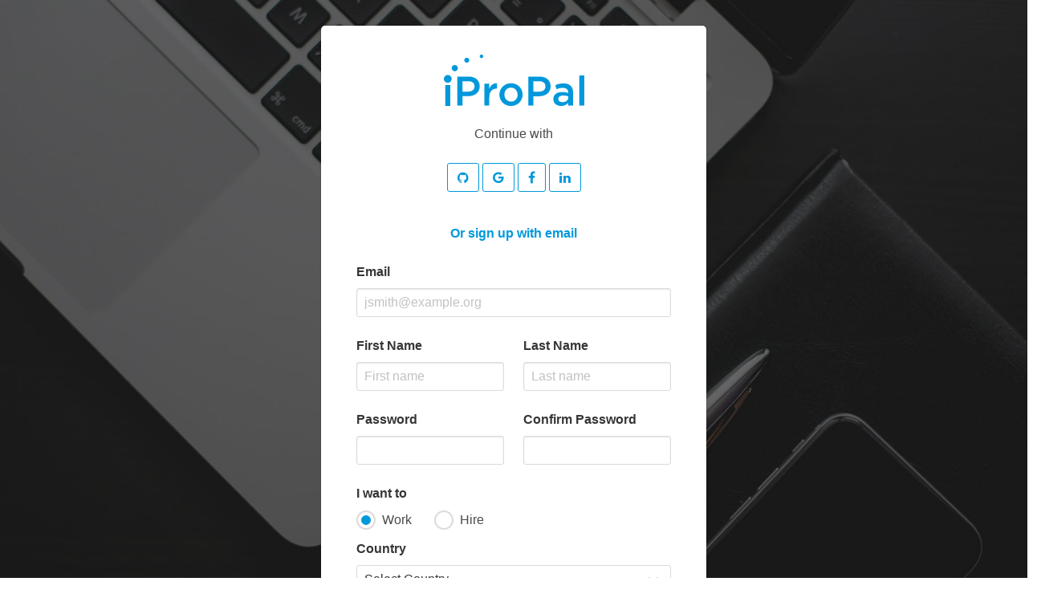

--- FILE ---
content_type: text/html; charset=UTF-8
request_url: https://ipropal.com/register?btn=2
body_size: 7838
content:
<!doctype html>
<html class="no-js" lang="">

<head>
    <title>Register | iProPal</title>

    <meta charset="utf-8">
    <meta http-equiv="x-ua-compatible" content="ie=edge">
    
    <meta name="viewport" content="width=device-width, initial-scale=1">
    <meta name="csrf-token" content="7Pis1PGqjrWAnXjJDcOAVY1D3bXL6y3hjIUvRLeu">
            <meta name="google-site-verification" content="zqJ4Vlj8jCwEPITmSw_MWZTNi8RjkSG1cedHWn_E8gA" />
        <meta name="keywords" content="freelance work,
freelance jobs,
remote jobs,
jobs done remotely
work online
online jobs Switzerland
digital marketing
Java developer
Python developer
Freelancers Switzerland

Freelancers,
PHP Programmers,
Coders,
Developers,
Writers,
Web Designers,
Website Design,
WEB DEVELOPERS">
    

    <!--favicons-->
    <link rel="apple-touch-icon" sizes="57x57" href="/apple-icon-57x57.png">
    <link rel="apple-touch-icon" sizes="60x60" href="/apple-icon-60x60.png">
    <link rel="apple-touch-icon" sizes="72x72" href="/apple-icon-72x72.png">
    <link rel="apple-touch-icon" sizes="76x76" href="/apple-icon-76x76.png">
    <link rel="apple-touch-icon" sizes="114x114" href="/apple-icon-114x114.png">
    <link rel="apple-touch-icon" sizes="120x120" href="/apple-icon-120x120.png">
    <link rel="apple-touch-icon" sizes="144x144" href="/apple-icon-144x144.png">
    <link rel="apple-touch-icon" sizes="152x152" href="/apple-icon-152x152.png">
    <link rel="apple-touch-icon" sizes="180x180" href="/apple-icon-180x180.png">
    <link rel="icon" type="image/png" sizes="192x192"  href="/android-icon-192x192.png">
    <link rel="icon" type="image/png" sizes="32x32" href="/favicon-32x32.png">
    <link rel="icon" type="image/png" sizes="96x96" href="/favicon-96x96.png">
    <link rel="icon" type="image/png" sizes="16x16" href="/favicon-16x16.png">
    <link rel="manifest" href="/manifest.json">
    <meta name="msapplication-TileColor" content="#ffffff">
    <meta name="msapplication-TileImage" content="/ms-icon-144x144.png">
    <meta name="theme-color" content="#ffffff">

    <!--favicons end-->
        <meta property="og:url"  content="https://ipropal.com/register" />
    <meta property="og:title" content="Hire IT Freelancers and Get IT Freelance Jobs online. Register - iProPal"/>
    <meta property="og:image" content="https://ipropal.com/images/logo/metaimage.png"/>
    <meta property="og:site_name" content="iProPal"/>
    <meta property="og:description" content="Hire IT developers online. Find top IOS, Android, Blockchain, Java, Big Data Developers at iProPal"/>
    <meta property="fb:app_id" content="387590978302274" />
    <script src='https://www.google.com/recaptcha/api.js'></script>
    <link rel="prefetch" href="/images/svg/loader.svg">

    <link rel="apple-touch-icon" href="apple-touch-icon.png">
    <link rel="stylesheet" href="https://maxcdn.bootstrapcdn.com/font-awesome/4.7.0/css/font-awesome.min.css">
    
        <link rel="stylesheet" href="/css/register.css?id=bb8b5a8179da261b1f73">
    <style>
        
    .main-image-bg {
    background: url('/images/contact-bg.jpg');
    background-position: 50% 50%;
    background-size: cover;
    }

    .bg-transparent{
    background:transparent;
    }

    .align-center{
    text-align:center
    }

    .has-error .help-block{
    font-size: 12px;
    margin-left: 5px;
    color: #ff3860;
    }

    .wrapper{
    max-width:30rem;
    margin:auto;
    margin-top:2rem
    }

    .navbar{
    display:none;
    }

    </style>
</head>

<body>
    <div id="_notifications">
    <nav class="navbar">
        <div class="navbar-brand">
            <a class="navbar-item" href="/">
                <img src="/images/logo/mainwebsitelogodarker.svg" alt="Propal">
            </a>

            <div class="navbar-burger burger" data-target="navMenuExample">
                <span></span>
                <span></span>
                <span></span>
            </div>
        </div>

        <div id="navMenuExample" class="navbar-menu">
            <div class="navbar-end">
                <a class="navbar-item has-text-dark" href="/freelancer/all">
                    Freelancers
                </a>
                <a class="navbar-item has-text-dark" href="/jobs">
                    Jobs
                </a>
                <a class="navbar-item" href="/it-teams">
                    IT Teams
                </a>
                 <a class="navbar-item" href="https://ipropal.com/pages/how-it-works">
                    How It Works
                </a>
                
                <a class="navbar-item has-text-primary" href="/login">
                    Log in
                </a>
                <a class="navbar-item has-text-primary" href="/register">
                    Sign up
                </a>
            </div>
        </div>
    </nav>
</div>


    <div class="login-wrapper columns has-children-equal-heights">
        <div class="column main-image-bg">
            <div class="box wrapper">
                <div class="hero-heading">
                    <div class="section has-text-centered" style="padding-top:1rem; padding-bottom:0">
                        <a href="/">
                            <img src="https://ipropal.com/images/logo/mainwebsitelogodarker.svg" alt="Propal logo" width="175px">
                        </a>
                    </div>
                </div>
                <div class="hero-body" style="padding-bottom: 0; padding-top: 0rem;">
                    <div class="section" style="padding-bottom:1rem; padding-top: 1rem">
                        <div class="is-6 align-center">
                            <h5 class="is-primary">
                                Continue with
                            </h5>
                            <br>
                            <a href="https://ipropal.com/auth/github" class="button is-primary is-outlined">
                                <i class="fa fa-github"></i>
                            </a>

                            <a href="https://ipropal.com/auth/google" class="button is-primary is-outlined">
                                <i class="fa fa-google"></i>
                            </a>

                            

                            <a href="https://ipropal.com/auth/facebook" class="button is-primary is-outlined">
                                <i class="fa fa-facebook"></i>
                            </a>

                            <a href="https://ipropal.com/auth/linkedin" class="button is-primary is-outlined">
                                <i class="fa fa-linkedin"></i>
                            </a>

                        </div>
                    </div>

                    <div class="">
                        <br>
                        <h5 class="is-primary has-text-centered has-text-primary has-text-weight-bold">
                            Or sign up with email
                        </h5>
                        <br>
                        <div class="columns">
                            <div class="column">
                                <div class="login-form">
                                    <form class="form-horizontal" role="form" method="POST" action="https://ipropal.com/register">
                                        <input type="hidden" name="_token" value="7Pis1PGqjrWAnXjJDcOAVY1D3bXL6y3hjIUvRLeu">
                                        <p class="control has-icon has-icon-right form-group">
                                            <label for="email" class="label">Email</label>
                                            <input class="input email-input" type="email" name="email" placeholder="jsmith@example.org" value="" required>
                                                                                    </p>
                                        <br>
                                        <div class="columns">
                                            <div class="column is-6">
                                                <p class="control has-icon has-icon-right ">
                                                    <label for="firstname" class="label">First Name</label>
                                                    <input class="input email-input" type="text" name="firstname" placeholder="First name" value="" required>
                                                                                                    </p>
                                            </div>

                                            <div class="column is-6">
                                                <p class="control has-icon has-icon-right ">
                                                    <label for="lastname" class="label">Last Name</label>
                                                    <input class="input email-input" type="text" name="lastname" placeholder="Last name" value="" required>
                                                                                                    </p>
                                            </div>
                                        </div>

                                        <div class="columns">
                                            <div class="column is-6">
                                                <p class="control has-icon has-icon-right ">
                                                    <label for="password" class="label">Password</label>
                                                    <input class="input password-input" type="password" name="password" placeholder="" required>
                                                                                                    </p>
                                            </div>

                                            <div class="column is-6">
                                                <p class="control has-icon has-icon-right ">
                                                    <label for="password_confirmation" class="label">Confirm Password</label>
                                                    <input class="input password-input" type="password" name="password_confirmation" placeholder="" required>
                                                </p>
                                            </div>
                                        </div>
                                        <div class="field">
                                            <label for="email" class="label">I want to</label>
                                            <input class="is-checkradio" id="exampleRadioInline1" name="role" type="radio" value="1" checked>
                                            <label for="exampleRadioInline1">Work</label>
                                            <input class="is-checkradio" id="exampleRadioInline2" name="role" type="radio" value="2" >
<!--                                               -->
                                            

















                                            <label for="exampleRadioInline2">Hire</label>
                                                                                    </div>
                                        <p class="control has-icon has-icon-right form-group">
                                            <label for="email" class="label">Country</label>
                                            <span class="select is-fullwidth">
                                                <select name="country">
                                                    <option value="" selected>Select Country</option>
                                                                                                    <option value="Afghanistan">Afghanistan</option>
                                                                                                        <option value="Albania">Albania</option>
                                                                                                        <option value="Algeria">Algeria</option>
                                                                                                        <option value="American Samoa">American Samoa</option>
                                                                                                        <option value="Andorra">Andorra</option>
                                                                                                        <option value="Angola">Angola</option>
                                                                                                        <option value="Anguilla">Anguilla</option>
                                                                                                        <option value="Antarctica">Antarctica</option>
                                                                                                        <option value="Antigua And Barbuda">Antigua And Barbuda</option>
                                                                                                        <option value="Argentina">Argentina</option>
                                                                                                        <option value="Armenia">Armenia</option>
                                                                                                        <option value="Aruba">Aruba</option>
                                                                                                        <option value="Australia">Australia</option>
                                                                                                        <option value="Austria">Austria</option>
                                                                                                        <option value="Azerbaijan">Azerbaijan</option>
                                                                                                        <option value="Bahamas The">Bahamas The</option>
                                                                                                        <option value="Bahrain">Bahrain</option>
                                                                                                        <option value="Bangladesh">Bangladesh</option>
                                                                                                        <option value="Barbados">Barbados</option>
                                                                                                        <option value="Belarus">Belarus</option>
                                                                                                        <option value="Belgium">Belgium</option>
                                                                                                        <option value="Belize">Belize</option>
                                                                                                        <option value="Benin">Benin</option>
                                                                                                        <option value="Bermuda">Bermuda</option>
                                                                                                        <option value="Bhutan">Bhutan</option>
                                                                                                        <option value="Bolivia">Bolivia</option>
                                                                                                        <option value="Bosnia and Herzegovina">Bosnia and Herzegovina</option>
                                                                                                        <option value="Botswana">Botswana</option>
                                                                                                        <option value="Bouvet Island">Bouvet Island</option>
                                                                                                        <option value="Brazil">Brazil</option>
                                                                                                        <option value="British Indian Ocean Territory">British Indian Ocean Territory</option>
                                                                                                        <option value="Brunei">Brunei</option>
                                                                                                        <option value="Bulgaria">Bulgaria</option>
                                                                                                        <option value="Burkina Faso">Burkina Faso</option>
                                                                                                        <option value="Burundi">Burundi</option>
                                                                                                        <option value="Cambodia">Cambodia</option>
                                                                                                        <option value="Cameroon">Cameroon</option>
                                                                                                        <option value="Canada">Canada</option>
                                                                                                        <option value="Cape Verde">Cape Verde</option>
                                                                                                        <option value="Cayman Islands">Cayman Islands</option>
                                                                                                        <option value="Central African Republic">Central African Republic</option>
                                                                                                        <option value="Chad">Chad</option>
                                                                                                        <option value="Chile">Chile</option>
                                                                                                        <option value="China">China</option>
                                                                                                        <option value="Christmas Island">Christmas Island</option>
                                                                                                        <option value="Cocos (Keeling) Islands">Cocos (Keeling) Islands</option>
                                                                                                        <option value="Colombia">Colombia</option>
                                                                                                        <option value="Comoros">Comoros</option>
                                                                                                        <option value="Republic Of The Congo">Republic Of The Congo</option>
                                                                                                        <option value="Democratic Republic Of The Congo">Democratic Republic Of The Congo</option>
                                                                                                        <option value="Cook Islands">Cook Islands</option>
                                                                                                        <option value="Costa Rica">Costa Rica</option>
                                                                                                        <option value="Cote D&#039;Ivoire (Ivory Coast)">Cote D&#039;Ivoire (Ivory Coast)</option>
                                                                                                        <option value="Croatia (Hrvatska)">Croatia (Hrvatska)</option>
                                                                                                        <option value="Cuba">Cuba</option>
                                                                                                        <option value="Cyprus">Cyprus</option>
                                                                                                        <option value="Czech Republic">Czech Republic</option>
                                                                                                        <option value="Denmark">Denmark</option>
                                                                                                        <option value="Djibouti">Djibouti</option>
                                                                                                        <option value="Dominica">Dominica</option>
                                                                                                        <option value="Dominican Republic">Dominican Republic</option>
                                                                                                        <option value="East Timor">East Timor</option>
                                                                                                        <option value="Ecuador">Ecuador</option>
                                                                                                        <option value="Egypt">Egypt</option>
                                                                                                        <option value="El Salvador">El Salvador</option>
                                                                                                        <option value="Equatorial Guinea">Equatorial Guinea</option>
                                                                                                        <option value="Eritrea">Eritrea</option>
                                                                                                        <option value="Estonia">Estonia</option>
                                                                                                        <option value="Ethiopia">Ethiopia</option>
                                                                                                        <option value="External Territories of Australia">External Territories of Australia</option>
                                                                                                        <option value="Falkland Islands">Falkland Islands</option>
                                                                                                        <option value="Faroe Islands">Faroe Islands</option>
                                                                                                        <option value="Fiji Islands">Fiji Islands</option>
                                                                                                        <option value="Finland">Finland</option>
                                                                                                        <option value="France">France</option>
                                                                                                        <option value="French Guiana">French Guiana</option>
                                                                                                        <option value="French Polynesia">French Polynesia</option>
                                                                                                        <option value="French Southern Territories">French Southern Territories</option>
                                                                                                        <option value="Gabon">Gabon</option>
                                                                                                        <option value="Gambia The">Gambia The</option>
                                                                                                        <option value="Georgia">Georgia</option>
                                                                                                        <option value="Germany">Germany</option>
                                                                                                        <option value="Ghana">Ghana</option>
                                                                                                        <option value="Gibraltar">Gibraltar</option>
                                                                                                        <option value="Greece">Greece</option>
                                                                                                        <option value="Greenland">Greenland</option>
                                                                                                        <option value="Grenada">Grenada</option>
                                                                                                        <option value="Guadeloupe">Guadeloupe</option>
                                                                                                        <option value="Guam">Guam</option>
                                                                                                        <option value="Guatemala">Guatemala</option>
                                                                                                        <option value="Guernsey and Alderney">Guernsey and Alderney</option>
                                                                                                        <option value="Guinea">Guinea</option>
                                                                                                        <option value="Guinea-Bissau">Guinea-Bissau</option>
                                                                                                        <option value="Guyana">Guyana</option>
                                                                                                        <option value="Haiti">Haiti</option>
                                                                                                        <option value="Heard and McDonald Islands">Heard and McDonald Islands</option>
                                                                                                        <option value="Honduras">Honduras</option>
                                                                                                        <option value="Hong Kong S.A.R.">Hong Kong S.A.R.</option>
                                                                                                        <option value="Hungary">Hungary</option>
                                                                                                        <option value="Iceland">Iceland</option>
                                                                                                        <option value="India">India</option>
                                                                                                        <option value="Indonesia">Indonesia</option>
                                                                                                        <option value="Iran">Iran</option>
                                                                                                        <option value="Iraq">Iraq</option>
                                                                                                        <option value="Ireland">Ireland</option>
                                                                                                        <option value="Israel">Israel</option>
                                                                                                        <option value="Italy">Italy</option>
                                                                                                        <option value="Jamaica">Jamaica</option>
                                                                                                        <option value="Japan">Japan</option>
                                                                                                        <option value="Jersey">Jersey</option>
                                                                                                        <option value="Jordan">Jordan</option>
                                                                                                        <option value="Kazakhstan">Kazakhstan</option>
                                                                                                        <option value="Kenya">Kenya</option>
                                                                                                        <option value="Kiribati">Kiribati</option>
                                                                                                        <option value="Korea North">Korea North</option>
                                                                                                        <option value="Korea South">Korea South</option>
                                                                                                        <option value="Kuwait">Kuwait</option>
                                                                                                        <option value="Kyrgyzstan">Kyrgyzstan</option>
                                                                                                        <option value="Laos">Laos</option>
                                                                                                        <option value="Latvia">Latvia</option>
                                                                                                        <option value="Lebanon">Lebanon</option>
                                                                                                        <option value="Lesotho">Lesotho</option>
                                                                                                        <option value="Liberia">Liberia</option>
                                                                                                        <option value="Libya">Libya</option>
                                                                                                        <option value="Liechtenstein">Liechtenstein</option>
                                                                                                        <option value="Lithuania">Lithuania</option>
                                                                                                        <option value="Luxembourg">Luxembourg</option>
                                                                                                        <option value="Macau S.A.R.">Macau S.A.R.</option>
                                                                                                        <option value="Macedonia">Macedonia</option>
                                                                                                        <option value="Madagascar">Madagascar</option>
                                                                                                        <option value="Malawi">Malawi</option>
                                                                                                        <option value="Malaysia">Malaysia</option>
                                                                                                        <option value="Maldives">Maldives</option>
                                                                                                        <option value="Mali">Mali</option>
                                                                                                        <option value="Malta">Malta</option>
                                                                                                        <option value="Man (Isle of)">Man (Isle of)</option>
                                                                                                        <option value="Marshall Islands">Marshall Islands</option>
                                                                                                        <option value="Martinique">Martinique</option>
                                                                                                        <option value="Mauritania">Mauritania</option>
                                                                                                        <option value="Mauritius">Mauritius</option>
                                                                                                        <option value="Mayotte">Mayotte</option>
                                                                                                        <option value="Mexico">Mexico</option>
                                                                                                        <option value="Micronesia">Micronesia</option>
                                                                                                        <option value="Moldova">Moldova</option>
                                                                                                        <option value="Monaco">Monaco</option>
                                                                                                        <option value="Mongolia">Mongolia</option>
                                                                                                        <option value="Montserrat">Montserrat</option>
                                                                                                        <option value="Morocco">Morocco</option>
                                                                                                        <option value="Mozambique">Mozambique</option>
                                                                                                        <option value="Myanmar">Myanmar</option>
                                                                                                        <option value="Namibia">Namibia</option>
                                                                                                        <option value="Nauru">Nauru</option>
                                                                                                        <option value="Nepal">Nepal</option>
                                                                                                        <option value="Netherlands Antilles">Netherlands Antilles</option>
                                                                                                        <option value="Netherlands The">Netherlands The</option>
                                                                                                        <option value="New Caledonia">New Caledonia</option>
                                                                                                        <option value="New Zealand">New Zealand</option>
                                                                                                        <option value="Nicaragua">Nicaragua</option>
                                                                                                        <option value="Niger">Niger</option>
                                                                                                        <option value="Nigeria">Nigeria</option>
                                                                                                        <option value="Niue">Niue</option>
                                                                                                        <option value="Norfolk Island">Norfolk Island</option>
                                                                                                        <option value="Northern Mariana Islands">Northern Mariana Islands</option>
                                                                                                        <option value="Norway">Norway</option>
                                                                                                        <option value="Oman">Oman</option>
                                                                                                        <option value="Pakistan">Pakistan</option>
                                                                                                        <option value="Palau">Palau</option>
                                                                                                        <option value="Palestinian Territory Occupied">Palestinian Territory Occupied</option>
                                                                                                        <option value="Panama">Panama</option>
                                                                                                        <option value="Papua new Guinea">Papua new Guinea</option>
                                                                                                        <option value="Paraguay">Paraguay</option>
                                                                                                        <option value="Peru">Peru</option>
                                                                                                        <option value="Philippines">Philippines</option>
                                                                                                        <option value="Pitcairn Island">Pitcairn Island</option>
                                                                                                        <option value="Poland">Poland</option>
                                                                                                        <option value="Portugal">Portugal</option>
                                                                                                        <option value="Puerto Rico">Puerto Rico</option>
                                                                                                        <option value="Qatar">Qatar</option>
                                                                                                        <option value="Reunion">Reunion</option>
                                                                                                        <option value="Romania">Romania</option>
                                                                                                        <option value="Russia">Russia</option>
                                                                                                        <option value="Rwanda">Rwanda</option>
                                                                                                        <option value="Saint Helena">Saint Helena</option>
                                                                                                        <option value="Saint Kitts And Nevis">Saint Kitts And Nevis</option>
                                                                                                        <option value="Saint Lucia">Saint Lucia</option>
                                                                                                        <option value="Saint Pierre and Miquelon">Saint Pierre and Miquelon</option>
                                                                                                        <option value="Saint Vincent And The Grenadines">Saint Vincent And The Grenadines</option>
                                                                                                        <option value="Samoa">Samoa</option>
                                                                                                        <option value="San Marino">San Marino</option>
                                                                                                        <option value="Sao Tome and Principe">Sao Tome and Principe</option>
                                                                                                        <option value="Saudi Arabia">Saudi Arabia</option>
                                                                                                        <option value="Senegal">Senegal</option>
                                                                                                        <option value="Serbia">Serbia</option>
                                                                                                        <option value="Seychelles">Seychelles</option>
                                                                                                        <option value="Sierra Leone">Sierra Leone</option>
                                                                                                        <option value="Singapore">Singapore</option>
                                                                                                        <option value="Slovakia">Slovakia</option>
                                                                                                        <option value="Slovenia">Slovenia</option>
                                                                                                        <option value="Smaller Territories of the UK">Smaller Territories of the UK</option>
                                                                                                        <option value="Solomon Islands">Solomon Islands</option>
                                                                                                        <option value="Somalia">Somalia</option>
                                                                                                        <option value="South Africa">South Africa</option>
                                                                                                        <option value="South Georgia">South Georgia</option>
                                                                                                        <option value="South Sudan">South Sudan</option>
                                                                                                        <option value="Spain">Spain</option>
                                                                                                        <option value="Sri Lanka">Sri Lanka</option>
                                                                                                        <option value="Sudan">Sudan</option>
                                                                                                        <option value="Suriname">Suriname</option>
                                                                                                        <option value="Svalbard And Jan Mayen Islands">Svalbard And Jan Mayen Islands</option>
                                                                                                        <option value="Swaziland">Swaziland</option>
                                                                                                        <option value="Sweden">Sweden</option>
                                                                                                        <option value="Switzerland">Switzerland</option>
                                                                                                        <option value="Syria">Syria</option>
                                                                                                        <option value="Taiwan">Taiwan</option>
                                                                                                        <option value="Tajikistan">Tajikistan</option>
                                                                                                        <option value="Tanzania">Tanzania</option>
                                                                                                        <option value="Thailand">Thailand</option>
                                                                                                        <option value="Togo">Togo</option>
                                                                                                        <option value="Tokelau">Tokelau</option>
                                                                                                        <option value="Tonga">Tonga</option>
                                                                                                        <option value="Trinidad And Tobago">Trinidad And Tobago</option>
                                                                                                        <option value="Tunisia">Tunisia</option>
                                                                                                        <option value="Turkey">Turkey</option>
                                                                                                        <option value="Turkmenistan">Turkmenistan</option>
                                                                                                        <option value="Turks And Caicos Islands">Turks And Caicos Islands</option>
                                                                                                        <option value="Tuvalu">Tuvalu</option>
                                                                                                        <option value="Uganda">Uganda</option>
                                                                                                        <option value="Ukraine">Ukraine</option>
                                                                                                        <option value="United Arab Emirates">United Arab Emirates</option>
                                                                                                        <option value="United Kingdom">United Kingdom</option>
                                                                                                        <option value="United States">United States</option>
                                                                                                        <option value="United States Minor Outlying Islands">United States Minor Outlying Islands</option>
                                                                                                        <option value="Uruguay">Uruguay</option>
                                                                                                        <option value="Uzbekistan">Uzbekistan</option>
                                                                                                        <option value="Vanuatu">Vanuatu</option>
                                                                                                        <option value="Vatican City State (Holy See)">Vatican City State (Holy See)</option>
                                                                                                        <option value="Venezuela">Venezuela</option>
                                                                                                        <option value="Vietnam">Vietnam</option>
                                                                                                        <option value="Virgin Islands (British)">Virgin Islands (British)</option>
                                                                                                        <option value="Virgin Islands (US)">Virgin Islands (US)</option>
                                                                                                        <option value="Wallis And Futuna Islands">Wallis And Futuna Islands</option>
                                                                                                        <option value="Western Sahara">Western Sahara</option>
                                                                                                        <option value="Yemen">Yemen</option>
                                                                                                        <option value="Yugoslavia">Yugoslavia</option>
                                                                                                        <option value="Zambia">Zambia</option>
                                                                                                        <option value="Zimbabwe">Zimbabwe</option>
                                                        
                                            </select>
                                            </span>
                                                                                    </p>
                                        <br>
                                        <small>
                                            By Signing up,you agree to iProPal <a href="/pages/terms" target="_blank">Terms and Conditions</a>, <a href="/pages/privacy" target="_blank">Privacy Policy & Cookie Policy</a>
                                        </small>
                                        <br>
                                        <div style="text-align: center;padding-top: 1rem;">
                                            <div class="g-recaptcha" data-sitekey="6Ldwr2kUAAAAAM0NppNt4zFeu_Yc__Ze406XaWyJ" style="display: inline-block"></div>
                                        </div>
                                                                                <br>
                                        <p class="control login">
                                            <button class="button is-primary is-fullwidth">Register</button>
                                        </p>
                                    </form>
                                </div>


                                <hr class="divider">
                                <p class="has-text-centered">
                                    
                                    <br>
                                    <a href="https://ipropal.com/login">
                                        Already have an account? Log in.
                                        <br>
                                        <small>© 2017 iProPal - <a href="http://allps.ch/" target="_blank"> ALLPS GmbH</a></small>
                                    </a>
                                </p>

                            </div>
                        </div>
                    </div>
                </div>
            </div>
        </div>
    </div>


<script src="/js/build/manifest.js?id=e1c10ccf60df025b51bf"></script>
<script src="/js/build/vendor.js?id=a1d6ad26b8c11df46290"></script>
<script type="text/javascript" src="/js/navbar.js?id=f202c9e16dff74769ebe"></script>




    <script async src="https://www.googletagmanager.com/gtag/js?id=UA-111451812-1"></script>
    <script>
        window.dataLayer = window.dataLayer || [];
        function gtag(){dataLayer.push(arguments);}
        gtag('js', new Date());

        gtag('config', 'UA-111451812-1');
    </script>

    <!-- Facebook Pixel Code -->
    <script>
        !function(f,b,e,v,n,t,s)
        {if(f.fbq)return;n=f.fbq=function(){n.callMethod?
            n.callMethod.apply(n,arguments):n.queue.push(arguments)};
            if(!f._fbq)f._fbq=n;n.push=n;n.loaded=!0;n.version='2.0';
            n.queue=[];t=b.createElement(e);t.async=!0;
            t.src=v;s=b.getElementsByTagName(e)[0];
            s.parentNode.insertBefore(t,s)}(window,document,'script',
            'https://connect.facebook.net/en_US/fbevents.js');

        fbq('init', '139719480045333');
        fbq('track', 'PageView');
    </script>
    <noscript>
        <img height="1" width="1"
             src="https://www.facebook.com/tr?id=139719480045333&ev=PageView
&noscript=1"/>
    </noscript>
    <!-- End Facebook Pixel Code -->

<div class="modal" id="feedback-form">
    <div class="modal-background"></div>
    <div class="modal-content">
        <div class="box">
            <h6 class="subtitle is-4 has-text-primary">Feedback Form</h6>
            <form method="POST" role="form" action="https://ipropal.com/feedback/create" enctype="multipart/form-data">
                <input type="hidden" name="_token" value="7Pis1PGqjrWAnXjJDcOAVY1D3bXL6y3hjIUvRLeu">
                <div class="field">
                    <label class="label">Name</label>
                    <div class="control has-icons-left">
                        <input class="input" type="text" name="name" placeholder="Enter your name" required>
                        <span class="icon is-small is-left">
                            <i class="fa fa-user"></i>
                        </span>
                    </div>
                                    </div>

                <div class="field">
                    <label class="label">Email</label>
                    <div class="control has-icons-left">
                        <input class="input" type="email" name="email" placeholder="Enter your email" required>
                        <span class="icon is-small is-left">
                            <i class="fa fa-envelope"></i>
                        </span>
                    </div>
                                    </div>

                <div class="field">
                    <label class="label">Type</label>
                    <div class="control">
                        <label class="radio">
                            <input type="radio" name="type" value="1" checked>
                            Bug
                        </label>
                        <label class="radio">
                            <input type="radio" name="type" value="2">
                            Feedback
                        </label>
                    </div>
                                    </div>


                <div class="field">
                    <label class="label">Description</label>
                    <div class="control">
                        <textarea class="textarea" name="description" placeholder="Textarea" required></textarea>
                    </div>
                                    </div>
                <div class="field">
                    <div class="file">
                        <label class="file-label">
                            <input class="file-input" type="file" name="media">
                            <span class="file-cta">
                                <span class="file-icon">
                                    <i class="fa fa-upload"></i>
                                </span>
                                <span class="file-label">
                                    Upload screenshot
                                </span>
                            </span>
                        </label>
                    </div>
                </div>
                <script src='https://www.google.com/recaptcha/api.js'></script>
                <div class="field">
                    <div style="text-align: center;padding-top: 1rem;">
                        <div class="g-recaptcha" data-sitekey="6Ldwr2kUAAAAAM0NppNt4zFeu_Yc__Ze406XaWyJ" style="display: inline-block"></div>
                    </div>
                                    </div>

                <div class="field is-grouped">
                    <div class="control">
                        <button class="button is-link is-primary" type="submit">Submit</button>
                    </div>
                    <div class="control">
                        <button class="button is-text" onclick="closeFeedbackForm()">Cancel</button>
                    </div>
                </div>
            </form>
        </div>
    </div>
    <button class="modal-close is-large" aria-label="close" onclick="closeFeedbackForm()"></button>
</div>


<footer class="footer">
    <div class="container">
        <div class="columns">
            <div class="column is-offset-1">
                <h4 style="margin-bottom: 1rem">
                    <strong>
                        Company
                    </strong>
                </h4>
                <p>
                    <a href="/pages/contact" class="footer-menu-item">
                        Contact Us
                    </a>
                    <a href="/pages/about" class="footer-menu-item">
                        About Us
                    </a>
                    <a href="/articles" class="footer-menu-item">
                        Blog
                    </a>
                    <a href="/it-teams" class="footer-menu-item">
                        IT Teams
                    </a>
                </p>
            </div>

            <div class="column is-offset-1">
                <h4 style="margin-bottom: 1rem">
                    <strong>
                        Help
                    </strong>
                </h4>

                <p>
                    <a href="https://ipropal.com/pages/how-it-works" class="footer-menu-item">
                        How it works
                    </a>
                    <a href="/pages/pricing" class="footer-menu-item">
                        Pricing
                    </a>
                    <a href="/support" class="footer-menu-item">
                        Support
                    </a>
                    <a href="javascript:openFeedbackForm()" class="footer-menu-item" id="feedback">
                        Feedback
                    </a>
                </p>
            </div>

            <div class="column is-offset-1">
                <h4 style="margin-bottom: 1rem">
                    <strong>
                        Legal
                    </strong>
                </h4>
                <p>
                    <a href="/pages/terms" class="footer-menu-item">
                        Terms &amp; Conditions
                    </a>
                    <a href="/pages/privacy" class="footer-menu-item">
                        Privacy Policy
                    </a>
                    <a href="/pages/impressum" class="footer-menu-item">
                        Impressum
                    </a>
                </p>
            </div>

            <div class="column is-offset-1">
                <h4 style="margin-bottom: 1rem">
                    <strong>
                        Follow Us
                    </strong>
                </h4>

                <p>
                    <a href="https://www.facebook.com/iProPal/" class="footer-menu-item" target="_blank">
                        <i class="fa fa-facebook" style="margin-right:1rem"></i>&nbsp;&nbsp;Facebook
                    </a>
                    <a href="https://twitter.com/propal_z" class="footer-menu-item" target="_blank">
                        <i class="fa fa-twitter" style="margin-right:1rem"></i>Twitter
                    </a>
                    <a href="https://www.linkedin.com/company/17941794/" class="footer-menu-item" target="_blank">
                        <i class="fa fa-linkedin" style="margin-right:1rem"></i>&nbsp;LinkedIn
                    </a>
                                    </p>
            </div>
        </div>

        <hr class="divider">

        <div class="content has-text-centered">
            <h3><strong>Network Partner</strong></h3>
            <div class="columns is-vcentered">
                <div class="column">
                        <a href="https://www.swissnexindia.org/what-we-do/#Startups" target="_blank">
                            <img src="/images/swissnex.jpg" width="350px" height="300px">
                        </a>
                </div>
                <div class="column">
                        <a href="https://startsummit.ch/" target="_blank">
                            <img src="/images/start-summit2020.jpeg" width="450px" height="350px">
                        </a>
                </div>
            </div>
            <p id="referral-link">
                <a class="button is-primary is-outlined is-hidden-tablet" href="/refer"
                   style="padding-top:2rem; padding-bottom:2rem">
                    Refer iProPal to a friend
                </a>
                <a class="button is-primary is-outlined is-hidden-mobile" href="/refer">
                    Refer iProPal to a friend
                </a>
            </p>

            <p class="is-size-7 mt-2">
                <i class="fa fa-copyright" aria-hidden="true"></i> 2018 All rights reserved.
                <br>
                <strong>iProPal</strong> <a href="http://allps.ch/">ALLPS GmbH</a>.
            </p>
            
        </div>
    </div>
</footer>

<script>
    function openFeedbackForm() {
        document.getElementById('feedback-form').classList.add('is-active');
    }

    function closeFeedbackForm() {
        document.getElementById('feedback-form').classList.remove('is-active');
    }
</script>




</body>

</html>


--- FILE ---
content_type: text/html; charset=utf-8
request_url: https://www.google.com/recaptcha/api2/anchor?ar=1&k=6Ldwr2kUAAAAAM0NppNt4zFeu_Yc__Ze406XaWyJ&co=aHR0cHM6Ly9pcHJvcGFsLmNvbTo0NDM.&hl=en&v=7gg7H51Q-naNfhmCP3_R47ho&size=normal&anchor-ms=20000&execute-ms=30000&cb=s2t06h2jsy8n
body_size: 48948
content:
<!DOCTYPE HTML><html dir="ltr" lang="en"><head><meta http-equiv="Content-Type" content="text/html; charset=UTF-8">
<meta http-equiv="X-UA-Compatible" content="IE=edge">
<title>reCAPTCHA</title>
<style type="text/css">
/* cyrillic-ext */
@font-face {
  font-family: 'Roboto';
  font-style: normal;
  font-weight: 400;
  font-stretch: 100%;
  src: url(//fonts.gstatic.com/s/roboto/v48/KFO7CnqEu92Fr1ME7kSn66aGLdTylUAMa3GUBHMdazTgWw.woff2) format('woff2');
  unicode-range: U+0460-052F, U+1C80-1C8A, U+20B4, U+2DE0-2DFF, U+A640-A69F, U+FE2E-FE2F;
}
/* cyrillic */
@font-face {
  font-family: 'Roboto';
  font-style: normal;
  font-weight: 400;
  font-stretch: 100%;
  src: url(//fonts.gstatic.com/s/roboto/v48/KFO7CnqEu92Fr1ME7kSn66aGLdTylUAMa3iUBHMdazTgWw.woff2) format('woff2');
  unicode-range: U+0301, U+0400-045F, U+0490-0491, U+04B0-04B1, U+2116;
}
/* greek-ext */
@font-face {
  font-family: 'Roboto';
  font-style: normal;
  font-weight: 400;
  font-stretch: 100%;
  src: url(//fonts.gstatic.com/s/roboto/v48/KFO7CnqEu92Fr1ME7kSn66aGLdTylUAMa3CUBHMdazTgWw.woff2) format('woff2');
  unicode-range: U+1F00-1FFF;
}
/* greek */
@font-face {
  font-family: 'Roboto';
  font-style: normal;
  font-weight: 400;
  font-stretch: 100%;
  src: url(//fonts.gstatic.com/s/roboto/v48/KFO7CnqEu92Fr1ME7kSn66aGLdTylUAMa3-UBHMdazTgWw.woff2) format('woff2');
  unicode-range: U+0370-0377, U+037A-037F, U+0384-038A, U+038C, U+038E-03A1, U+03A3-03FF;
}
/* math */
@font-face {
  font-family: 'Roboto';
  font-style: normal;
  font-weight: 400;
  font-stretch: 100%;
  src: url(//fonts.gstatic.com/s/roboto/v48/KFO7CnqEu92Fr1ME7kSn66aGLdTylUAMawCUBHMdazTgWw.woff2) format('woff2');
  unicode-range: U+0302-0303, U+0305, U+0307-0308, U+0310, U+0312, U+0315, U+031A, U+0326-0327, U+032C, U+032F-0330, U+0332-0333, U+0338, U+033A, U+0346, U+034D, U+0391-03A1, U+03A3-03A9, U+03B1-03C9, U+03D1, U+03D5-03D6, U+03F0-03F1, U+03F4-03F5, U+2016-2017, U+2034-2038, U+203C, U+2040, U+2043, U+2047, U+2050, U+2057, U+205F, U+2070-2071, U+2074-208E, U+2090-209C, U+20D0-20DC, U+20E1, U+20E5-20EF, U+2100-2112, U+2114-2115, U+2117-2121, U+2123-214F, U+2190, U+2192, U+2194-21AE, U+21B0-21E5, U+21F1-21F2, U+21F4-2211, U+2213-2214, U+2216-22FF, U+2308-230B, U+2310, U+2319, U+231C-2321, U+2336-237A, U+237C, U+2395, U+239B-23B7, U+23D0, U+23DC-23E1, U+2474-2475, U+25AF, U+25B3, U+25B7, U+25BD, U+25C1, U+25CA, U+25CC, U+25FB, U+266D-266F, U+27C0-27FF, U+2900-2AFF, U+2B0E-2B11, U+2B30-2B4C, U+2BFE, U+3030, U+FF5B, U+FF5D, U+1D400-1D7FF, U+1EE00-1EEFF;
}
/* symbols */
@font-face {
  font-family: 'Roboto';
  font-style: normal;
  font-weight: 400;
  font-stretch: 100%;
  src: url(//fonts.gstatic.com/s/roboto/v48/KFO7CnqEu92Fr1ME7kSn66aGLdTylUAMaxKUBHMdazTgWw.woff2) format('woff2');
  unicode-range: U+0001-000C, U+000E-001F, U+007F-009F, U+20DD-20E0, U+20E2-20E4, U+2150-218F, U+2190, U+2192, U+2194-2199, U+21AF, U+21E6-21F0, U+21F3, U+2218-2219, U+2299, U+22C4-22C6, U+2300-243F, U+2440-244A, U+2460-24FF, U+25A0-27BF, U+2800-28FF, U+2921-2922, U+2981, U+29BF, U+29EB, U+2B00-2BFF, U+4DC0-4DFF, U+FFF9-FFFB, U+10140-1018E, U+10190-1019C, U+101A0, U+101D0-101FD, U+102E0-102FB, U+10E60-10E7E, U+1D2C0-1D2D3, U+1D2E0-1D37F, U+1F000-1F0FF, U+1F100-1F1AD, U+1F1E6-1F1FF, U+1F30D-1F30F, U+1F315, U+1F31C, U+1F31E, U+1F320-1F32C, U+1F336, U+1F378, U+1F37D, U+1F382, U+1F393-1F39F, U+1F3A7-1F3A8, U+1F3AC-1F3AF, U+1F3C2, U+1F3C4-1F3C6, U+1F3CA-1F3CE, U+1F3D4-1F3E0, U+1F3ED, U+1F3F1-1F3F3, U+1F3F5-1F3F7, U+1F408, U+1F415, U+1F41F, U+1F426, U+1F43F, U+1F441-1F442, U+1F444, U+1F446-1F449, U+1F44C-1F44E, U+1F453, U+1F46A, U+1F47D, U+1F4A3, U+1F4B0, U+1F4B3, U+1F4B9, U+1F4BB, U+1F4BF, U+1F4C8-1F4CB, U+1F4D6, U+1F4DA, U+1F4DF, U+1F4E3-1F4E6, U+1F4EA-1F4ED, U+1F4F7, U+1F4F9-1F4FB, U+1F4FD-1F4FE, U+1F503, U+1F507-1F50B, U+1F50D, U+1F512-1F513, U+1F53E-1F54A, U+1F54F-1F5FA, U+1F610, U+1F650-1F67F, U+1F687, U+1F68D, U+1F691, U+1F694, U+1F698, U+1F6AD, U+1F6B2, U+1F6B9-1F6BA, U+1F6BC, U+1F6C6-1F6CF, U+1F6D3-1F6D7, U+1F6E0-1F6EA, U+1F6F0-1F6F3, U+1F6F7-1F6FC, U+1F700-1F7FF, U+1F800-1F80B, U+1F810-1F847, U+1F850-1F859, U+1F860-1F887, U+1F890-1F8AD, U+1F8B0-1F8BB, U+1F8C0-1F8C1, U+1F900-1F90B, U+1F93B, U+1F946, U+1F984, U+1F996, U+1F9E9, U+1FA00-1FA6F, U+1FA70-1FA7C, U+1FA80-1FA89, U+1FA8F-1FAC6, U+1FACE-1FADC, U+1FADF-1FAE9, U+1FAF0-1FAF8, U+1FB00-1FBFF;
}
/* vietnamese */
@font-face {
  font-family: 'Roboto';
  font-style: normal;
  font-weight: 400;
  font-stretch: 100%;
  src: url(//fonts.gstatic.com/s/roboto/v48/KFO7CnqEu92Fr1ME7kSn66aGLdTylUAMa3OUBHMdazTgWw.woff2) format('woff2');
  unicode-range: U+0102-0103, U+0110-0111, U+0128-0129, U+0168-0169, U+01A0-01A1, U+01AF-01B0, U+0300-0301, U+0303-0304, U+0308-0309, U+0323, U+0329, U+1EA0-1EF9, U+20AB;
}
/* latin-ext */
@font-face {
  font-family: 'Roboto';
  font-style: normal;
  font-weight: 400;
  font-stretch: 100%;
  src: url(//fonts.gstatic.com/s/roboto/v48/KFO7CnqEu92Fr1ME7kSn66aGLdTylUAMa3KUBHMdazTgWw.woff2) format('woff2');
  unicode-range: U+0100-02BA, U+02BD-02C5, U+02C7-02CC, U+02CE-02D7, U+02DD-02FF, U+0304, U+0308, U+0329, U+1D00-1DBF, U+1E00-1E9F, U+1EF2-1EFF, U+2020, U+20A0-20AB, U+20AD-20C0, U+2113, U+2C60-2C7F, U+A720-A7FF;
}
/* latin */
@font-face {
  font-family: 'Roboto';
  font-style: normal;
  font-weight: 400;
  font-stretch: 100%;
  src: url(//fonts.gstatic.com/s/roboto/v48/KFO7CnqEu92Fr1ME7kSn66aGLdTylUAMa3yUBHMdazQ.woff2) format('woff2');
  unicode-range: U+0000-00FF, U+0131, U+0152-0153, U+02BB-02BC, U+02C6, U+02DA, U+02DC, U+0304, U+0308, U+0329, U+2000-206F, U+20AC, U+2122, U+2191, U+2193, U+2212, U+2215, U+FEFF, U+FFFD;
}
/* cyrillic-ext */
@font-face {
  font-family: 'Roboto';
  font-style: normal;
  font-weight: 500;
  font-stretch: 100%;
  src: url(//fonts.gstatic.com/s/roboto/v48/KFO7CnqEu92Fr1ME7kSn66aGLdTylUAMa3GUBHMdazTgWw.woff2) format('woff2');
  unicode-range: U+0460-052F, U+1C80-1C8A, U+20B4, U+2DE0-2DFF, U+A640-A69F, U+FE2E-FE2F;
}
/* cyrillic */
@font-face {
  font-family: 'Roboto';
  font-style: normal;
  font-weight: 500;
  font-stretch: 100%;
  src: url(//fonts.gstatic.com/s/roboto/v48/KFO7CnqEu92Fr1ME7kSn66aGLdTylUAMa3iUBHMdazTgWw.woff2) format('woff2');
  unicode-range: U+0301, U+0400-045F, U+0490-0491, U+04B0-04B1, U+2116;
}
/* greek-ext */
@font-face {
  font-family: 'Roboto';
  font-style: normal;
  font-weight: 500;
  font-stretch: 100%;
  src: url(//fonts.gstatic.com/s/roboto/v48/KFO7CnqEu92Fr1ME7kSn66aGLdTylUAMa3CUBHMdazTgWw.woff2) format('woff2');
  unicode-range: U+1F00-1FFF;
}
/* greek */
@font-face {
  font-family: 'Roboto';
  font-style: normal;
  font-weight: 500;
  font-stretch: 100%;
  src: url(//fonts.gstatic.com/s/roboto/v48/KFO7CnqEu92Fr1ME7kSn66aGLdTylUAMa3-UBHMdazTgWw.woff2) format('woff2');
  unicode-range: U+0370-0377, U+037A-037F, U+0384-038A, U+038C, U+038E-03A1, U+03A3-03FF;
}
/* math */
@font-face {
  font-family: 'Roboto';
  font-style: normal;
  font-weight: 500;
  font-stretch: 100%;
  src: url(//fonts.gstatic.com/s/roboto/v48/KFO7CnqEu92Fr1ME7kSn66aGLdTylUAMawCUBHMdazTgWw.woff2) format('woff2');
  unicode-range: U+0302-0303, U+0305, U+0307-0308, U+0310, U+0312, U+0315, U+031A, U+0326-0327, U+032C, U+032F-0330, U+0332-0333, U+0338, U+033A, U+0346, U+034D, U+0391-03A1, U+03A3-03A9, U+03B1-03C9, U+03D1, U+03D5-03D6, U+03F0-03F1, U+03F4-03F5, U+2016-2017, U+2034-2038, U+203C, U+2040, U+2043, U+2047, U+2050, U+2057, U+205F, U+2070-2071, U+2074-208E, U+2090-209C, U+20D0-20DC, U+20E1, U+20E5-20EF, U+2100-2112, U+2114-2115, U+2117-2121, U+2123-214F, U+2190, U+2192, U+2194-21AE, U+21B0-21E5, U+21F1-21F2, U+21F4-2211, U+2213-2214, U+2216-22FF, U+2308-230B, U+2310, U+2319, U+231C-2321, U+2336-237A, U+237C, U+2395, U+239B-23B7, U+23D0, U+23DC-23E1, U+2474-2475, U+25AF, U+25B3, U+25B7, U+25BD, U+25C1, U+25CA, U+25CC, U+25FB, U+266D-266F, U+27C0-27FF, U+2900-2AFF, U+2B0E-2B11, U+2B30-2B4C, U+2BFE, U+3030, U+FF5B, U+FF5D, U+1D400-1D7FF, U+1EE00-1EEFF;
}
/* symbols */
@font-face {
  font-family: 'Roboto';
  font-style: normal;
  font-weight: 500;
  font-stretch: 100%;
  src: url(//fonts.gstatic.com/s/roboto/v48/KFO7CnqEu92Fr1ME7kSn66aGLdTylUAMaxKUBHMdazTgWw.woff2) format('woff2');
  unicode-range: U+0001-000C, U+000E-001F, U+007F-009F, U+20DD-20E0, U+20E2-20E4, U+2150-218F, U+2190, U+2192, U+2194-2199, U+21AF, U+21E6-21F0, U+21F3, U+2218-2219, U+2299, U+22C4-22C6, U+2300-243F, U+2440-244A, U+2460-24FF, U+25A0-27BF, U+2800-28FF, U+2921-2922, U+2981, U+29BF, U+29EB, U+2B00-2BFF, U+4DC0-4DFF, U+FFF9-FFFB, U+10140-1018E, U+10190-1019C, U+101A0, U+101D0-101FD, U+102E0-102FB, U+10E60-10E7E, U+1D2C0-1D2D3, U+1D2E0-1D37F, U+1F000-1F0FF, U+1F100-1F1AD, U+1F1E6-1F1FF, U+1F30D-1F30F, U+1F315, U+1F31C, U+1F31E, U+1F320-1F32C, U+1F336, U+1F378, U+1F37D, U+1F382, U+1F393-1F39F, U+1F3A7-1F3A8, U+1F3AC-1F3AF, U+1F3C2, U+1F3C4-1F3C6, U+1F3CA-1F3CE, U+1F3D4-1F3E0, U+1F3ED, U+1F3F1-1F3F3, U+1F3F5-1F3F7, U+1F408, U+1F415, U+1F41F, U+1F426, U+1F43F, U+1F441-1F442, U+1F444, U+1F446-1F449, U+1F44C-1F44E, U+1F453, U+1F46A, U+1F47D, U+1F4A3, U+1F4B0, U+1F4B3, U+1F4B9, U+1F4BB, U+1F4BF, U+1F4C8-1F4CB, U+1F4D6, U+1F4DA, U+1F4DF, U+1F4E3-1F4E6, U+1F4EA-1F4ED, U+1F4F7, U+1F4F9-1F4FB, U+1F4FD-1F4FE, U+1F503, U+1F507-1F50B, U+1F50D, U+1F512-1F513, U+1F53E-1F54A, U+1F54F-1F5FA, U+1F610, U+1F650-1F67F, U+1F687, U+1F68D, U+1F691, U+1F694, U+1F698, U+1F6AD, U+1F6B2, U+1F6B9-1F6BA, U+1F6BC, U+1F6C6-1F6CF, U+1F6D3-1F6D7, U+1F6E0-1F6EA, U+1F6F0-1F6F3, U+1F6F7-1F6FC, U+1F700-1F7FF, U+1F800-1F80B, U+1F810-1F847, U+1F850-1F859, U+1F860-1F887, U+1F890-1F8AD, U+1F8B0-1F8BB, U+1F8C0-1F8C1, U+1F900-1F90B, U+1F93B, U+1F946, U+1F984, U+1F996, U+1F9E9, U+1FA00-1FA6F, U+1FA70-1FA7C, U+1FA80-1FA89, U+1FA8F-1FAC6, U+1FACE-1FADC, U+1FADF-1FAE9, U+1FAF0-1FAF8, U+1FB00-1FBFF;
}
/* vietnamese */
@font-face {
  font-family: 'Roboto';
  font-style: normal;
  font-weight: 500;
  font-stretch: 100%;
  src: url(//fonts.gstatic.com/s/roboto/v48/KFO7CnqEu92Fr1ME7kSn66aGLdTylUAMa3OUBHMdazTgWw.woff2) format('woff2');
  unicode-range: U+0102-0103, U+0110-0111, U+0128-0129, U+0168-0169, U+01A0-01A1, U+01AF-01B0, U+0300-0301, U+0303-0304, U+0308-0309, U+0323, U+0329, U+1EA0-1EF9, U+20AB;
}
/* latin-ext */
@font-face {
  font-family: 'Roboto';
  font-style: normal;
  font-weight: 500;
  font-stretch: 100%;
  src: url(//fonts.gstatic.com/s/roboto/v48/KFO7CnqEu92Fr1ME7kSn66aGLdTylUAMa3KUBHMdazTgWw.woff2) format('woff2');
  unicode-range: U+0100-02BA, U+02BD-02C5, U+02C7-02CC, U+02CE-02D7, U+02DD-02FF, U+0304, U+0308, U+0329, U+1D00-1DBF, U+1E00-1E9F, U+1EF2-1EFF, U+2020, U+20A0-20AB, U+20AD-20C0, U+2113, U+2C60-2C7F, U+A720-A7FF;
}
/* latin */
@font-face {
  font-family: 'Roboto';
  font-style: normal;
  font-weight: 500;
  font-stretch: 100%;
  src: url(//fonts.gstatic.com/s/roboto/v48/KFO7CnqEu92Fr1ME7kSn66aGLdTylUAMa3yUBHMdazQ.woff2) format('woff2');
  unicode-range: U+0000-00FF, U+0131, U+0152-0153, U+02BB-02BC, U+02C6, U+02DA, U+02DC, U+0304, U+0308, U+0329, U+2000-206F, U+20AC, U+2122, U+2191, U+2193, U+2212, U+2215, U+FEFF, U+FFFD;
}
/* cyrillic-ext */
@font-face {
  font-family: 'Roboto';
  font-style: normal;
  font-weight: 900;
  font-stretch: 100%;
  src: url(//fonts.gstatic.com/s/roboto/v48/KFO7CnqEu92Fr1ME7kSn66aGLdTylUAMa3GUBHMdazTgWw.woff2) format('woff2');
  unicode-range: U+0460-052F, U+1C80-1C8A, U+20B4, U+2DE0-2DFF, U+A640-A69F, U+FE2E-FE2F;
}
/* cyrillic */
@font-face {
  font-family: 'Roboto';
  font-style: normal;
  font-weight: 900;
  font-stretch: 100%;
  src: url(//fonts.gstatic.com/s/roboto/v48/KFO7CnqEu92Fr1ME7kSn66aGLdTylUAMa3iUBHMdazTgWw.woff2) format('woff2');
  unicode-range: U+0301, U+0400-045F, U+0490-0491, U+04B0-04B1, U+2116;
}
/* greek-ext */
@font-face {
  font-family: 'Roboto';
  font-style: normal;
  font-weight: 900;
  font-stretch: 100%;
  src: url(//fonts.gstatic.com/s/roboto/v48/KFO7CnqEu92Fr1ME7kSn66aGLdTylUAMa3CUBHMdazTgWw.woff2) format('woff2');
  unicode-range: U+1F00-1FFF;
}
/* greek */
@font-face {
  font-family: 'Roboto';
  font-style: normal;
  font-weight: 900;
  font-stretch: 100%;
  src: url(//fonts.gstatic.com/s/roboto/v48/KFO7CnqEu92Fr1ME7kSn66aGLdTylUAMa3-UBHMdazTgWw.woff2) format('woff2');
  unicode-range: U+0370-0377, U+037A-037F, U+0384-038A, U+038C, U+038E-03A1, U+03A3-03FF;
}
/* math */
@font-face {
  font-family: 'Roboto';
  font-style: normal;
  font-weight: 900;
  font-stretch: 100%;
  src: url(//fonts.gstatic.com/s/roboto/v48/KFO7CnqEu92Fr1ME7kSn66aGLdTylUAMawCUBHMdazTgWw.woff2) format('woff2');
  unicode-range: U+0302-0303, U+0305, U+0307-0308, U+0310, U+0312, U+0315, U+031A, U+0326-0327, U+032C, U+032F-0330, U+0332-0333, U+0338, U+033A, U+0346, U+034D, U+0391-03A1, U+03A3-03A9, U+03B1-03C9, U+03D1, U+03D5-03D6, U+03F0-03F1, U+03F4-03F5, U+2016-2017, U+2034-2038, U+203C, U+2040, U+2043, U+2047, U+2050, U+2057, U+205F, U+2070-2071, U+2074-208E, U+2090-209C, U+20D0-20DC, U+20E1, U+20E5-20EF, U+2100-2112, U+2114-2115, U+2117-2121, U+2123-214F, U+2190, U+2192, U+2194-21AE, U+21B0-21E5, U+21F1-21F2, U+21F4-2211, U+2213-2214, U+2216-22FF, U+2308-230B, U+2310, U+2319, U+231C-2321, U+2336-237A, U+237C, U+2395, U+239B-23B7, U+23D0, U+23DC-23E1, U+2474-2475, U+25AF, U+25B3, U+25B7, U+25BD, U+25C1, U+25CA, U+25CC, U+25FB, U+266D-266F, U+27C0-27FF, U+2900-2AFF, U+2B0E-2B11, U+2B30-2B4C, U+2BFE, U+3030, U+FF5B, U+FF5D, U+1D400-1D7FF, U+1EE00-1EEFF;
}
/* symbols */
@font-face {
  font-family: 'Roboto';
  font-style: normal;
  font-weight: 900;
  font-stretch: 100%;
  src: url(//fonts.gstatic.com/s/roboto/v48/KFO7CnqEu92Fr1ME7kSn66aGLdTylUAMaxKUBHMdazTgWw.woff2) format('woff2');
  unicode-range: U+0001-000C, U+000E-001F, U+007F-009F, U+20DD-20E0, U+20E2-20E4, U+2150-218F, U+2190, U+2192, U+2194-2199, U+21AF, U+21E6-21F0, U+21F3, U+2218-2219, U+2299, U+22C4-22C6, U+2300-243F, U+2440-244A, U+2460-24FF, U+25A0-27BF, U+2800-28FF, U+2921-2922, U+2981, U+29BF, U+29EB, U+2B00-2BFF, U+4DC0-4DFF, U+FFF9-FFFB, U+10140-1018E, U+10190-1019C, U+101A0, U+101D0-101FD, U+102E0-102FB, U+10E60-10E7E, U+1D2C0-1D2D3, U+1D2E0-1D37F, U+1F000-1F0FF, U+1F100-1F1AD, U+1F1E6-1F1FF, U+1F30D-1F30F, U+1F315, U+1F31C, U+1F31E, U+1F320-1F32C, U+1F336, U+1F378, U+1F37D, U+1F382, U+1F393-1F39F, U+1F3A7-1F3A8, U+1F3AC-1F3AF, U+1F3C2, U+1F3C4-1F3C6, U+1F3CA-1F3CE, U+1F3D4-1F3E0, U+1F3ED, U+1F3F1-1F3F3, U+1F3F5-1F3F7, U+1F408, U+1F415, U+1F41F, U+1F426, U+1F43F, U+1F441-1F442, U+1F444, U+1F446-1F449, U+1F44C-1F44E, U+1F453, U+1F46A, U+1F47D, U+1F4A3, U+1F4B0, U+1F4B3, U+1F4B9, U+1F4BB, U+1F4BF, U+1F4C8-1F4CB, U+1F4D6, U+1F4DA, U+1F4DF, U+1F4E3-1F4E6, U+1F4EA-1F4ED, U+1F4F7, U+1F4F9-1F4FB, U+1F4FD-1F4FE, U+1F503, U+1F507-1F50B, U+1F50D, U+1F512-1F513, U+1F53E-1F54A, U+1F54F-1F5FA, U+1F610, U+1F650-1F67F, U+1F687, U+1F68D, U+1F691, U+1F694, U+1F698, U+1F6AD, U+1F6B2, U+1F6B9-1F6BA, U+1F6BC, U+1F6C6-1F6CF, U+1F6D3-1F6D7, U+1F6E0-1F6EA, U+1F6F0-1F6F3, U+1F6F7-1F6FC, U+1F700-1F7FF, U+1F800-1F80B, U+1F810-1F847, U+1F850-1F859, U+1F860-1F887, U+1F890-1F8AD, U+1F8B0-1F8BB, U+1F8C0-1F8C1, U+1F900-1F90B, U+1F93B, U+1F946, U+1F984, U+1F996, U+1F9E9, U+1FA00-1FA6F, U+1FA70-1FA7C, U+1FA80-1FA89, U+1FA8F-1FAC6, U+1FACE-1FADC, U+1FADF-1FAE9, U+1FAF0-1FAF8, U+1FB00-1FBFF;
}
/* vietnamese */
@font-face {
  font-family: 'Roboto';
  font-style: normal;
  font-weight: 900;
  font-stretch: 100%;
  src: url(//fonts.gstatic.com/s/roboto/v48/KFO7CnqEu92Fr1ME7kSn66aGLdTylUAMa3OUBHMdazTgWw.woff2) format('woff2');
  unicode-range: U+0102-0103, U+0110-0111, U+0128-0129, U+0168-0169, U+01A0-01A1, U+01AF-01B0, U+0300-0301, U+0303-0304, U+0308-0309, U+0323, U+0329, U+1EA0-1EF9, U+20AB;
}
/* latin-ext */
@font-face {
  font-family: 'Roboto';
  font-style: normal;
  font-weight: 900;
  font-stretch: 100%;
  src: url(//fonts.gstatic.com/s/roboto/v48/KFO7CnqEu92Fr1ME7kSn66aGLdTylUAMa3KUBHMdazTgWw.woff2) format('woff2');
  unicode-range: U+0100-02BA, U+02BD-02C5, U+02C7-02CC, U+02CE-02D7, U+02DD-02FF, U+0304, U+0308, U+0329, U+1D00-1DBF, U+1E00-1E9F, U+1EF2-1EFF, U+2020, U+20A0-20AB, U+20AD-20C0, U+2113, U+2C60-2C7F, U+A720-A7FF;
}
/* latin */
@font-face {
  font-family: 'Roboto';
  font-style: normal;
  font-weight: 900;
  font-stretch: 100%;
  src: url(//fonts.gstatic.com/s/roboto/v48/KFO7CnqEu92Fr1ME7kSn66aGLdTylUAMa3yUBHMdazQ.woff2) format('woff2');
  unicode-range: U+0000-00FF, U+0131, U+0152-0153, U+02BB-02BC, U+02C6, U+02DA, U+02DC, U+0304, U+0308, U+0329, U+2000-206F, U+20AC, U+2122, U+2191, U+2193, U+2212, U+2215, U+FEFF, U+FFFD;
}

</style>
<link rel="stylesheet" type="text/css" href="https://www.gstatic.com/recaptcha/releases/7gg7H51Q-naNfhmCP3_R47ho/styles__ltr.css">
<script nonce="cHnzUF2j1bYAROd2_aPYKA" type="text/javascript">window['__recaptcha_api'] = 'https://www.google.com/recaptcha/api2/';</script>
<script type="text/javascript" src="https://www.gstatic.com/recaptcha/releases/7gg7H51Q-naNfhmCP3_R47ho/recaptcha__en.js" nonce="cHnzUF2j1bYAROd2_aPYKA">
      
    </script></head>
<body><div id="rc-anchor-alert" class="rc-anchor-alert"></div>
<input type="hidden" id="recaptcha-token" value="[base64]">
<script type="text/javascript" nonce="cHnzUF2j1bYAROd2_aPYKA">
      recaptcha.anchor.Main.init("[\x22ainput\x22,[\x22bgdata\x22,\x22\x22,\[base64]/[base64]/[base64]/[base64]/[base64]/[base64]/[base64]/[base64]/[base64]/[base64]\\u003d\x22,\[base64]\\u003d\\u003d\x22,\[base64]/[base64]/[base64]/CssOCJMOpw79Hw4Ejw542fHFgeAvDtQ1ycsKOwotMZhHDmsOzcmF8w61xQ8OIDMOkTy06w6MAFsOCw4bCpMKMaR/CsMO7FHw1w480UwROQsKuwpXCuFRzPcOSw6jCvMKQwo/[base64]/DjcO/[base64]/aDHDpjfCjxpUwrHDmMKUacOHw4xpw7rCisKOM2ogJcOnw7bCusKbb8OLZwLDvVU1XMK6w5/CnjFrw64iwrIQR0PDqcOIRB3Dkl5iecOpw7geZnHCpUnDiMKxw6PDlh3ClMKsw5pGwobDlhZhNUgJNWV+w4Mzw5jChADCmyfDjVBow4lYNmIzKwbDlcORHMOsw64zJRhaQS/Dg8KueHt5TmsWfMOZcMKIMyJJcxLCpsO4acK9PHhrfARuXjIUwo/DhS9xM8K0w7fChAHCuyVlw6kGwqs5MmwIw43CqmTCv2jDg8Ktw7dIw6IHf8O0w5wDwpPCucKBHlHDtMOfQsKXB8Ohwr/DtsKyw5LCnxXDhBswJQXCpTB8KknCgMKgw7I0wr/[base64]/DicKjw7LCkzl1wofCosOGw6cEw7fClsO/w6HCmsK7P8KPemRoasOBwpoJXE7CksOLwq/CnX/DuMOKw4zCosKjWU50eTLChAfDnMKMKxDDvgjCmCPDnsO3w5hkwp58w4vCmsKewonCgMKfcibCrcKqwpdWNDQBwrN3EcOTD8KnHsOdwrRewrnDssOCw7xQUsO4wo3DkwgJwrnDpsO+Y8KcwoQbbcOLQsKyGsO2RMKJw5vDsVHDssO/AsKjWD3CmgXDmRIFw5ljw6bDkkjCv1bCn8OKV8K3SR/Dv8K9CcOJV8O2JQzDg8Opw6PCoQNdNcO/F8KBw4PDniLCicOJwp3Ck8OGXcKhw5XDpMOdw6HDqQ0+H8KtaMOQDh1MUcOiQiLDnD3DksKCc8KWQ8Krw6rCjsKiBxfClcK7woPCjjxKw5PCoHUzaMO0WzhNwrnCqA7Do8KCw5XCvcO4w44FMcOZwpfCucKxGcOMw7glwpnDoMKYwpjCkcKDChl/wphMaXjDhn/CszLCrm7DsATDn8KGRhIpw7bCsW7DunA3ZS/[base64]/CrinCtVIFFFbDusKVwqYuwoLCrlvCjcKHwppcw4xHChTCgBp/[base64]/w48nwqcPwqbCpRprJsO3w7IMDcO8woPCuMOsHcKyWU3Cn8O/GhTCqcK/AsOUw4PCkWTCtsOXw7bDsGjCpQ3CnW3DoRwTwpQnwoUibcKiwpALdDZ8wq3DliTDjMObRcK9Q2/CvsKbw6bCiEYAwqF3YMOUw6oQw75wdcKIY8O4wohxEWwCMMOQw5lEbMKTw5nCqsO8KcK9HcOVwqXCnUYRFTAiw653aXjDlxDDv25nwoHDvEELScOew5vDocOBwpx5wobCok9DTsKresK1wplgw47DkcO2wqbDoMKYw6PCvsK/dkjClwJ6Q8KSGlNfNcOTOMK7w7jDicOtSy/ChnXCmSTCqBNFwqVTw5VZCcKYwrXDoU4/[base64]/[base64]/YWEqc8KOD8KCMcKTf8KYwqQ/w41Hw7dVLsORw6cMBMKbXDBwXcOkw4kSwrLCpCUIfxlPw5FVwr/[base64]/CosKkwqM8cU3CulPDtsO6RVHCrsOTHUrDlcKjwowccjEDFT5jw40xXsKMAkdcA34XF8OlJcKowrcubCPDmW0Zw45/wrdew7HChFbCvsO9RAU+B8KKJFpOPXnDslNINMKSw60NZMKydRTClh8qIiXCicO5w5DDosK/w5jCl0bDjMKUGG/CsMO9w5rDq8Kww7FJUlk3w4llO8OCwrFNw6dtdMKQK2vDqcK8w7/Dn8OHwqfDuSdew5oOEcOgw7HDoRjCr8OZGMOow41pw4E8w49zwpJRY3LDukkJw6l1cMKQw6ojIcO0QMKVNhdrw6jDskjCsw/[base64]/woEOw43Dq1ZMJ8KqwrDCjSLDqmtkwoXDn8Klw7DCjMOxw6h8W8KjSGMVTsOcFVNVayt9w5TCtXxIwoZywq8Tw6XDrgB3wrvCoQ09woVtwq9mXmbDo8KVwqliw5lIOFtmw4xiw5PCoMKDIQhuO3XDkXLCosKjwpXDiy8jw5Q6w6bCsQTDgsOBwo/CkVxZwop1w4kPL8O+wonDukfDg18sO1howp/DvSLDvgDCsTVbwpfCrjnCtUcRw7cEw6jDrz3CrcKobMOTwp7DncOxw48/OTF6w79EasKow7DDuzLCm8Ksw7FLw6fCrsKYwpDDug1Iw5LDqgwbYMOcFQYhwo3Dt8Ofw4PDrRtlYcOsHcOfw65fcMOnbXIbwrt/O8OZwooMw4Q9wqzDtUYnwqnDt8Kew7zCp8O9NnkmI8OvJTfCqDHDrARFworCrsKqwqrDlAbDocKTHCjDp8KtwqXCiMO0Tk/CqFvCgE8xwqXDjsKjDsOSWsKZw69hwojDnsOPwp4Tw5vCscKAwqfClzjDjxJSSMKsw54LYivDk8KZw5HCvMK3wp/[base64]/w5vCtMOAZMKTECHDjTPCsx4UwqtcYzPCscOSw4QMXE/DqgXDnsO1NkXCs8KtCB9oUcK0MgZLwpTDmsOWY2QGwpxfUz4yw4UqBxHDnMKBw6IEN8OVwoXCicOaAVXDk8OMwrXCsQzDqsOJwoALw50LfmvClsKefMO1QR7DssKKVUzDicOfw4VdDUU1w6o5Skp2asO8wpx/worDrcObw7VpYxDCgHgYwo15w5Yuw6kEw6Ubw6fCvcOvw5ImY8KVUQ7DqMKywrxMwrHDhn7DpMOAw7goE3NOw5HDscOtw4VzJht8w5DCv1nCkMO9bsKEw47CoXN+wpNsw5wxwqHClMKSw5peZ3zDoR7DiQvCu8KgVcKswoU/w4XDi8ORJEHCjX7Cn0vCuVjCssKgfsOpdsKzU3LDucKvw6XCjcOZXcKEw53Dk8OffcKrIsK8PMOdw61nbcOcNMOow4jCosKDwpwaw69Ywr0gw7gCwrbDqMKWw5HCl8KybSJqGEdNYmZqwoNCw43DjsOvw7nCpnrCt8OVTjQ/wrZlPVUDw6t9TAzDmj7Cqi0Qw4pgwrEowqNsw6IZw7HCjBJWesOTw4jDk2Viw6/[base64]/WF/[base64]/wrnDjV5mMsOZw4tzwqvCi8KsXMKZIhTClgLCowrDkU4pMcK8fRbCtsKowpBIwrZcdMOZwoDCvzPCtsODIkDDtVY8DMK1VcKjO3zCrTTCnlDDplFJRsK3wq3CsCROPTsNYh9mWkZow4lYIw/DnHfDjMKmw7XCg2UedH/[base64]/CgVvDkxbCkTzCgcK9w6J7wrrCg8KhwpfCvywwOsOPwo3Ck8KkwpMFcV3Dr8Osw6EQV8Kkw5/[base64]/Dow7CtsKLw4A2w5zCl8O0eMO5S8KOY8KSc8OFwpIkeMOZFEcyXMK/w7PChsOfwrvCvMK4w7/CvcOeBW08OlPCocOqF2QNfEQhXDdAw57CmsKLBynDqMOqG1LCsQJkwpAYw7XCjcKdw5NBGMO9wpsqUl7CucObw4tSK0fCnHJJw5zDjsKuw4vDqWjDjnPDqsOEw4pew6p4ajoAwrfCpxHCksOqwqBEwpnDpMOUGcO1w6hHwox3w6fDql/DuMKWalzDvcKJw7/CjcONWsKLw6hHwrVRVU1gFhkhNVvDp05xwrYmwrHDrsKlw6TDpsOmMMOywpUdWsKdUsKhwp7ChWsPGQHCo2PCglHDksKxwovDn8OrwpFYw6kNfAHCqA/CvgnClRLDtMOJw6ZyFMKuwo5hZMOQD8OsAcO/w77CvcK8w4l8wqxMwoTDmjcxw5N7wqDDiAVSU8OBXcOdw5HDvcOHVhwewrTDijUQcTlKYCnCqsKEC8KsOShtQ8OlZ8OcwrbDqcKCwpXDhMKxfjbCtsKVXMO+w5bDv8OhY2TCr0Y0w7XDqcKKRyzCqcOrwpvChSnCo8O/asOYTsOxScK4w6TCncOoDsOZwpc7w7Z5K8Oyw4ZiwrMYTX1Ewpl5w4PDusOGwpdGw5/CiMOhwqMCw5XDnVvCkcKMw43Ds3YMRcKEw7bDrXh7w4BxXMO5w7lIJMKCCG9dwqQYasObOzo+wqs7w4howrdfUzB5GQXDgcOxTxnClzULw73Dr8Kpwr/CqFvCrVfDmsK/w4smwpvCnlprA8K9w7Ygw57DiTPDngDDuMK2w6rChw3CpcOnwp7DkFLDicOiwrrCn8KJwrvDs04tRsKLw7kFw73CmMO7W2XCn8OWVn3CryDDnBxywq/DrRDCrWvDscKRMljCiMKCwoAwe8KRSxcyOlfDu3E0w6ZzKQbDiWTDvMK1w7hyw40dw7k8IsKAwrw8FcO6wrgGXxAhw5bDqMOpHMOhYxQDwq9JGsKOwp58LiZtw5nDhcOcw6UyTTvCjsOwMcOkwrHCscKnw4HDlDvCiMK4JSXDrErCiFjCniZedsOywoLCqx/[base64]/CsVTCt8K3w4VKKMOcw47Cul7DhCLDtsKuAgJcwrcsHVJfFsK+wrQ1HibCmMOfwoQgw63DhsKsLDJdwrZlwo7DqsKScxd/d8KRYBVqwqAxwq/[base64]/DmE/DnA5cw5jDvRjCkxEYf3nDj1hqwofDu8Ohw57DrXIAw7/DncO3w7TChwsqPcKNwoVFwpBiN8OKJgfCssOtB8KWIGfCuMKDwrMzwokZA8KHwrLChQYOw7LDrMONcD/[base64]/CtsO/[base64]/wqfCgMOFwq9dw5t8wrnDhMKAwo0Vwrx2worCosOAMsOMZMKvUHcwL8Orw7HCmsOIKMKew53CkHrDicK9UQzDvMOyFjNcw6V7LMOvQMKMBsKQIsOIwr/DjTgewq13w4dOwrMfw67DmMK/[base64]/DrcKkVFLDllDDrBcewqnCmWNfF8K+FBtaIUR3woXCu8O2AllTRyvCq8K1wpZuw5XCgsODYMOXWcKzw4nCjQ4YLlrDrHspwqwxw7rDusOqXmVBw6vDhVJow6XCqcOmAsOlbMObdwR3w5LDnjXCnV/CnVNpHcKew6tVdQ0bwoJcTAPCjC9JW8KhwqzCgR9Kw6vCuBTCgcObwpTDsCjDscKLNsKOw5PCmwnDi8OIwrjCiEDCmQNtwpcjwrs+I1nCn8Oiw6TDtsOHAcOZWgXDg8OMexQtw4McbjnDlx/Cs3w/N8OIQnTDrVbCvcKlwp/CtsKacnQTwpjDscKEwqQnw6A/w53DpBbCnsKEw6R8wo9Bw79zwoRSZMKtL2bDk8OQwonDlMOpFMKCwq/DoU4AXMK/c1fDj1p7HcKpP8Olw7R8Y3BfwoUzw5nCicOGGSLDqcK+FcKmG8ONw5LCmwtXb8OowodkFlvCkhXCmirDvcKnwo15FEDCn8O9w67DikFcZcO5w7zDkMOfbHHDlsODwp48HEdXw446w4rDu8O7HcOGwo/Cn8KEw7s6w55Hwrcgw7zDn8K1YcOhdR7Cu8KLXHIPGFzCmyxOQybCjsKMZMO7woBWw5ZSw5IiwpDCoMK9wph1w7rDuMKdw4lCw6/DjcKDwrUzMMOnE8OPQcOVPER+KDDCqMOtcMKKw6vDrcOsw47CiFlpw5DCuVZMa0fCqirDqnbDq8OKBgvCicKTNDIfw77DjMKVwqdzXsKow60qw6Isw74pUwQoacKEwpp8wq7CoV/DisK6AirCpB/Dn8KzwrRPf25mNgjCn8OfHcKkXcKzCMKew6Q3w6bDqsOiDcO4wqZqKsOIIinDgBhHwoLCucOMw48ww5nCr8K/wqIAY8KZRsKRFcKZSMOtACjDvwFDw51JwqfDjxBJwofCrMKBwo7DrxMpdMOBw4AgYGwFw7I0w4h4K8OaacKlw7HDklktXMK4KWXCrjgWw696Y1nCpMKXw6ECwoXCnsK/JncIwqpcWF9Two5AMsOqwpt0eMO+w5DCq2VGw5/DqcO3w5UkehVBY8OeWxtEwoVJcMKOw7/ChcKkw7YKwrTDq2VCwoVwwqAKdRwCY8OpJhnCvg7CnMOzwoJRw6luw5d9Z3pnO8KxCyvCk8KKSsOfHEV0YzvDj3tbwo7DgF5YWsKuw5B6wp1Cw6QrwqVoUmpGGcOQZMOlw4R+wp85w5LDlcKiNsK9wq5FNjRWUsOFwoF1CAASNBl9wrDDu8OKVcKQIsOJQCrClX/CmcOmH8OXPEtxwqjDvcO0W8KjwoIVD8OAEHbCr8Kdw67Cl1bDpj5Tw4TDlMOjw6EaPEg3A8ONJUzCo0LCglskw47DlsO5w67CoDXDvQUCPTENG8K/wpcuQ8Ojw41RwrRrG8K5woLDhsOdw5waw5/CvzsSEC/DtcK7wp9TecO8wqbDuMKXwq/[base64]/wpnCvnXDgFPDoybCpibCjRrCmQo1wqgmcAfCh8K+wpnChMKMwpNPHxPCt8OHw5rDv28MF8Kmw6bDojVCwqIrDBYiwqgcClDCnkUPw7wuPHJkw57CgkYUw6teG8KvKCrDjWzDgsOxw5XDtsOcbcKVwq5jwqTDucOFw6wkMMOywqfCjcKQG8KwJTjDkMOQX1/DmktBNsKDwoDDh8OZScKINcOCwp7Cm3LDhT/DgCHCigzCtcOiNCouw4syw6/DvsKZLkHDu1nCvQ8vwqPClsKWMcK/[base64]/CksKEJgQZYAIQwqVew59hPEbDv8OKPknCsMKuFEcAwr1+EMOCw47DkjzCnXfCmHbCssK6wrbDvsOWCsOOE0HDsW0Rw55Je8Osw5MQw5MOTMOsDQDDlcK/SMKDw6HDhsKHWAU2J8KkwqbDqjxtw43Cp2XCgMOsEMO3OCvClTDDlSPCgsOiBTjDhiUvwoJXBkYQD8KLw794JcKfw6TCmEPDk3LDi8KHw5XDlAxbw77DjwN7N8Oww7bDhm3CmGdfw73Cn1MDwq/[base64]/DmsKwwqTDt3HCiUY8fcKfO8ORCGTCu8OTIQgRZMO/[base64]/[base64]/QsOPAcKJfBYkfnVbw7PCvsO3GGxOw5XDt2XCjMK9w4XDkHnDox05w7FUwrwdAsKHwqPDs1UCwovDmGHCvMKAEcOvw7QpCcKNVQ5FAMK8w7hMwrvDgjfDtsOQw57Dk8K3woUHw5vCuHDDqMKcFcKHw5HCgcO4wp/CtWHCgHpiVWnChyskw4YVw73Cux/Du8KTw7TDvBEvNMOcw5TDqsKMLsOpwqU/w7vDmsOWw7zDqMO0wqrDvMOqZQE5aTIcw71Nd8O/asK2dA1QfAdQw5HChMOuw6Bmw63DnRk2wrEhwovCvyvCti9jwrLDhxbDncKtWy5ESxrCvMOuX8O5wqwgacKqwrPCuTTCmcK0MsOuMT7DpCUvwrnCmSvCtRY2ccK9wo/DqyvClcKvF8Ofay8DBMOmwrsMXybDmhfCsyh+CsOhE8OmwpHDuyHDs8OaGDPDswvCp0A9W8KGwofCnlnCqhjClQvDoE/DnEXDqxtrCQLCgMKlGMOBwrzClsO8ayMCwo7DvsOEwrY9eiwMFcKYwpJ6dsOJw7Vzw5LCicKnB1tbwrvCvntew6fDhn9iwo4Pw4VGbHbCm8O2w7nCrsOWbi/[base64]/wpl6MHTClMKqwqQLwqxFw5tZMcO0DMK4w6bClsOXw645KGfDr8Oxw4LCrEjDtMKCwqTCqMOLwoJmccO2UsK2Q8OnUsOpwooZdMO0WyZQw7zDpggow4tmw5bDijrDrsOaWcKQOn3Dq8KNw7DCjxEcwpxjMk4pw4NFR8KcOMKdw4VCGF12wq1BZAbCs20/acOFAE1tYMKVwpHCpwBXP8O/XMK8EcOvbDfCtHfDp8Ogw5/[base64]/Cul0MJsOJLTk+SMOmC8OaUhfCsRRSNSkAJVsmCMKywotxw6EZwpXCmMOlfMKWBMOJw6zCv8OrSk3DtsKhw63DsDoHwqFJw73Cn8KkM8KILMOsPy5Gwrh2c8OJKHM/[base64]/DjcO6PcOEPsOtO8OaDi4jeRHCuz7CocKVCRxrw4UNw6HDqWN9EQzCkBdQScOLCcORw5nDp8OTwrnCuRfDi17Cjktsw63CszDCssOUwoPDn0HDk8Kdwp1Uw59Jw7pEw4Q/MmHClDfDoD0fw5HChy5wLsOuwpkCwrpJCMKbw6LCsMOVDsKNw6vDsDnCn2DCvzvDmMKidWEhwrt3XH8Fwo7DincePTzCnsKAIcKaOkzDn8OscsOyFsKWYF7CuBnCpsOha3sMZ8KUQ8KVwqvCtU/Dh2klwpjDocO1X8Oxw7nCr1jCisONw4TDiMKwJ8O2wo3DkTVRw7ZGPcKww5XDoVluJ1HDrBhBw5PChMK5WsOFw73Dh8KNFsKLwqd5bMK2NcKiMcKePFcUwo9PwrBmwrZywpjDvWpJwq1uQX/CoWQ9woHDnMKQFgwZYn5qeT/Di8O/wrjCrRtew5IUCz5yGn5cwrMIZgEKYF5WElHChiNbw7TDhi/CgcKXw7/CumBHM0wewqzDqn/CgsOfw7ZDw7Bhw4rDiMKWwr8GU0bCv8KcwpMdwrZCwojClsKww6bDqm5ldRM0w5BoDWwdazLCocKWwplsD0tXYUUHwpzCikDDhUnDtBXChgvDg8K5GTQhwo/[base64]/DtDrChMONbS3ChcO2w7rDnn/DmsOswoHDuihXw5rCncOJPBxSwpkSw6YcIVXCoUQOH8KGwrBIw43DrDc1woNAYcKVT8KswqPCucKewrzComYhwq9xwpPCj8O3wrnCqWHDgcK4K8KqwqXCgQ1NOlY2OyHCssKGwq9Aw4FcwpUbM8KuIcKswqrDvQvCllgUw4FUCU/[base64]/STA6woXCgncKw43Chl/CjMOnQcOETQbCssOfwpzCgMKiw7VSw4nDl8Oww6LDqkhhw6tFKyjClsKnw4HCscKBczgFOSlFwpwPW8Kgwq1qIMOVwpPDj8OywqPDh8KqwoZww77Do8Olw5Vcwq0awqTClA4Se8KKT2tswojDjsONwoBZw7t/[base64]/[base64]/Do8Kiw7LDnsOcLcO7w53Do3zDh8OgXsKDw6Y0XHPChsO9LsOFw7V9wq9kwrY/FsK7DFxmw4kvw60NEcK8wp7DgGYYZMKqRSZew4PDocOZwqpFw6Yjw6kCwr7DtMKEasO/[base64]/Ds8Oew77Dj8OcccKTw63CmsKWasO/[base64]/Dg3DDscKew5xtwqpMAA7Dtz5Iw77CgMKZw4MxZcKwPhrDkxXDusOSw7I2c8OJw7pQWMOvwobDocK3w6fCr8OuwqYNw7l1e8OJwrhSwrvDlQQbB8KIwrPDiCg8wpHDmsOCHCoZw5Nmw6bDosKOwr8xfMK2wpo/w7nCssOYV8ODRMO9w79OXBjCmcOew6lKG07Dj0vCpw0Aw6TCjxUBwp/[base64]/DkXx1woBfwr/DiR4GwrXCh2pqwoPDscKYEgskRcOxw6tsBn7DrE3DvMKBwpQVwqzClVXDhMKQw5g4WQY4wpgEw63ClsK2XcKEwo3Dq8K+w6opw5bChMORwrAaNsKGwowLw47DlBgJECcSw7rDukMKw7/CpsK4KMODwrBFEcOabsOFwq8OwqHDmMOhwqzDiDvClSXDsQzDuirChMOJdVPDq8OIw71UZHfDqAfCmGrDp2vDjDspwo/ClMKYdXQ2wo8cw5XDr8KJwr9hFMKve8Ofw5hcwqMhQMKmw4/CgMOpw7hhJ8O2XTrDqyzDkMKIVA/CoTpeXMO3wp00wonDmMKnB3DCrnw7Z8OUc8OgJT0Qw4Z3AMKPMcOnScO3woUuwoRTYsKKw4ItJ1VHwoVZE8Kzwp55w4xVw4zCkxpAI8OCwqw6w6wsw7/DtcOSwoLCnsOUcsK9UgcSw715b8OSwqLCqyzCrMKhwoPCu8KXLwbDmDLCj8KEYsOPC3sYEUI7w4zDpMO9w6ALwqF/w7dWw7ZnOXhxHW8mwpHCgzBnNcOOwqbCnsKUUAnDj8KieWYrwpJHA8OxwrzCkcO/[base64]/w5AHecKZwp48PxzCg8K2asKVw7XCmsOBNsK8GyDCq1Z8w4VvXAnChCgNN8KCwrjDglrDszBwDcO/[base64]/Ck8KISsKEwoPDrMOtwo8JUlcNwp/CtsKpw69WQsOJc8KnwrtyVsKTwqF6w4rCucOKfcOzw7jDgMK5DjrDqjjDvcOKw4DCksKuT1Vvb8KKAsOlwrcBw5Q9CHAMOjA2wpzCuUjCp8KBdwjDr3fCslU+ZEbDuCA3LsKwW8O7OE3CtwTDvsKDwqlZwoMQIjTCq8Kvw4ANMyfCrTbDmiklAMO5w4vDuQdBw7/Dm8ONO0Y/w47CssO1bkzCo2kDw4Jeb8KUecKdw43DugfDsMKww7vCk8KxwqBqKsOiwonDsj1sw5rDtcO1VwXCpC4fMCbDg17DvMOPw6k3ciDDrmLCq8Obwrgww53DokLDu3gaw4/[base64]/DpgjCtyTCgMOdNB/CvwDCocKEw4ZHwq/DisK6c8KxwpASRCN7wo/[base64]/DksOCw4IEbxnCusOdw5vCgsK/KMOdw4YtNmHCpVttXhPDicO+OjTDm3XCjC9bwr1JejjCm1Qpw7rDqj9xwrLCnsOfwofCk1DDoMOSwpRqwpzCicOgw6I2w6R0wrzDohjCscONN2cvdMKzTz0XKcKJwq/CrMOmwo7CjcK4w4/DmcKDVUXCpMO2woXDl8OYB2EVw5ZALABxK8OhCcKdT8KVwrkLw5lLC00rw6fDnQxPwog+wrbCuBxKw4zCmsOHwozCjhttWw9tdBHCtcONPQQGwo1/UsOLw7VmWMOVN8OAw6/DugTDiMOOw6PDtiN5wp/DryrCk8K7QcKEw7DCoi5Nw6hLDcOAw61qDVjCp1JcfsOIworDsMOjw5LCtxlRwqg7ACXDjCfCj0DDucOkcwMNw57Dk8OHw6DDpMKAwobCgcO0JCTCo8KXw7zDp3gTwpvCmFjDicOKUcOGwqfCgMKMVTDDv2/CjMKQLsOrwo/CiGVUw7zCkMK8w40rGsONPUnCtsK2TX9ow6bCuhtDW8OswpdBSMKYw5N6wrdGw6UywrB2dMKEw6nCoMKewrHDgcOhKh7DnXrCjxLClE4Sw7PDpDkdOsOWwoRCPsKiDQp6CT56G8OMwrXDhcKgw7LCvsKuT8O7DmIgKMK/ZXYzwrDDusONw5/CssOzw60hw5J5K8OBwpHDuyvDq08jw5FUw6dPwoXCn2cGF1Avwr0Gw6bCq8KnNkMiaMKlw4g2BjN8wpFTwoY+GVhlwqbCtHDCtBU2QcOVcz3Dr8KmEX4nGH/DhcOswqDCu1sCd8O0w5rDsWJWD03CuDjDtWF4wolpIMOGw7TClsKUGH4Tw43CqRbCjR1mwokmw5zCr0MbYAYUw6bCn8K0IcKnAj/CrQrDkcK7w4PDl2FGa8KhZWrCkw/CucOvwr46RjLDrsKCbhkmJArDn8OGwq5Cw6TDs8OJw5bCmMOgwqXCgQ3ClUA9HCd6w7HCo8OdMjPDm8OhwrdIwrHDv8Ovwr7CpMO9w7DCjMOJwqrClMKPEsOUSMK0wojCoUB6w7LCqBIwecOxUg0hMcOxw4FQwqdZw4rDvcOCPW9QwooGZsO/wqNaw4PCj2fDmX3Cr2E5wrnChQEsw7kNFxbCtw7Do8ObBMOteRwXf8KfNMO5EE3DiBPDusKQYBrCrsOnwozCg35VRsKwNsOIwrESJMOfwrXCt04pw6rDg8KdODXDqE/CssKnw4TCjVzDmBR/dcKQE33DqFDCssKJwoQmR8KuVTcAQcK7w6fCkQfDk8K8LMOLw6LDn8Kqwq0cdjTChVPDuSE/w6Ftwr7DlcK7w5XCu8K2worCuAZ0ccOqXEwmQGvDolwIwrrDoXPCjF/Ch8OiwoRDw5ggEMOEfMOZYMKEwqp/[base64]/VDrClVYZwq7DqMOwwqDDn8Kbw43DmsKWwp40wp7DpCIvwqIkCBhUdMKQw4vDmQDDlwjDsjdpw7bDlsO0IkbCpjxidlHCrlTCmktEwqVsw47DjsOPwpvCrlvDpMK4wq/DqcOKw6YRL8OeGsOoGGdwNWUlTcKhw6w6wq8hwoIcw4Nsw5x/[base64]/CgcODTMO6w6MpIMKnAMK4QsKgVlEzM8O3D1JTFBrCgRXDvT1zJcOMw43Dr8OYw4Q7PVDDjHkUwq7DlBPCukJxwpPDgMKYPGrDmkHCjMOKN2HDsm7CqsOzEsOSR8K8w7nCucKFwpkZwqvCrsO1XAXCszLCrV3CjB1rw7PCh341Xi86OcOFOsK/w5/Dv8KsJMOswqkANMO+wrfDlsKIw6rDmsOjwp/CsmPDnyTCrkM8J1LDjmjCnBLCnsKmDcKqcBEREU/Dh8KKDW7CtcOFw5nCiMKmCywlw6TDqSTDiMO/wqw4w4NpOMOVA8OnZsKob3TDuX3CtMKpMX5XwrRswr18wovDr0Y5eRQIOcOxwqtlQCnCpcK4VsK7BMOOw50Yw6vDky3Cil/CsiTDncOWFcKFBG12GTQYcMKeFMOeAMO+PmxBw47CqXrDgsO3UsKXwrnCl8OswpNmZ8O7wovCuibCpMOTwqTCsA19wppfw6/Dv8KXw5vCvFjDvwUOwqTCpcKlw7wMwpzDsC4YwrXCm25nBcOsNMOvw5dFw59Tw7rCqMO+DwFtw5JQw4LComDDrVLDq1LDlk8tw4dkNsKfWzzDjRQAXnM3WMObw4fCmkpLw6nDi8ONw6nDoEZ0Kl02w4LDrGXDoAZ+JiccHMK/wp5HbMOmw4PChzZXbsKTwr3CtcKZMMKMXMOOw5tcdcO9XjQebcKxw6DCocKpw7JAwoQuHEPCsyDDicK2w4TDlcOkIxVzY2otE1bDnWjCjCzDmjdbwovDll7CuDDCvsKpw54Yw4cHMGRwOcOQw7HDgjgOwozCunBBwqjCtUIHw5kDw7Jxw7Fcwr/Ch8OPPMOOwpBfa1Jlw5HDjl7Co8KtClZCwo7CnVAIQMKkDgRjET4YaMOPwqfDo8KJI8K/wpvDm0LDhgLCriM+w5DCsyrDiBnDvMKOeVY8wonDiBrDmTnCpcKvSxEKdsKuw7p6LQjDmsKTw5jCg8KPYsOqwps/WQIwETPCiSLDmMOCLMKVV0DCum5bUMObwo4tw4J7wqLCssOHwo7CgsKQKcOBYBvDl8Ovwo3CqXdgwrZyZsK6w7pdeMO2MHbDnknCviQlFcK5a1LDgcKxwpLCgx7DoALCg8KlWmNpwr/ChC7Cr0LCsyJUC8KPF8OwOh3Dv8KOwrDCucK9QRbDglhrL8KWMMOPwoknwq/CgsOdK8KmwrTCkzLDoAbCl24qS8KhSSV2w5TCmyFLT8O5wpvCp1fDmxk4wr5fwrI7BG/CqVHDq0jDrCvDv1nCnifCusKtwpRXw7UDw6vDiEEZwqhzwpnDqUzCocK2wo3DgcOjT8Kow7xoCx9TwpDCusOww6QdwovCmsKABDXDiDTDiFLCrsO3T8OAw5R3w5gGwrBVw6U6w5kZw5bCpMKzN8OYwpXDhcKmb8KTSMK5E8KDEcO1w6DCpm0yw44+woQ8wq/Dj3vDh2XCoAzDmkvDtBjCmBYiYAYhw57ColXDsMKhDTwyPw3Do8KIZjzDpxnDsA3CtsKFwpXDpMKKC2bDjyE3wqw/w7Nuwp16w7N3GcOSBFtYXUrCpMKvwrQlw6YVVMOBwqZjwqXDnF/DicOwccOaw5bDgsK8E8Kcw4nCusO0RcKLWMKuw47Cg8KdwpkiwoQnwpnDti4fwpLCr1fDnsKRwooPw4nCp8OMS1LCvcOvCwbDmHTCvcOXSC7CjcOrw7jDsF1rwotyw7hQBMKlEXBjYypHw4Z8wqLDsBohUsO/[base64]/CocO2w7UyNT7DkxBZwp45wrI3akLDr8Oxw49iLCjDhMKiQBjDl0MYwo7DnjzCqRDDgRsgwoXDoyPDiiNRNnpSw7jCmg/CiMKzRFA0LMOHElPCmsOhw6jDmCXCsMKpQU98w7duwrd+Tg7CggvDksOHw4A7w6bDjjvChBtBwpHDtitmCl8QwoQHwpTDj8O3w4d2w59eT8OkemM2FRdSQm3CtcKJw5hBwol/w5bDm8OrOsKid8KXHE/DtGrCrMOHbAEjMXlPw7R4MEzDscKScMKfwq7Dj1TCtsKZwr/[base64]/Dp2DDgcKEw5tgN8O8O2rClnTDocKOw7nCicKaRQXCocK3ORvCsW4tUsOiwpfDg8K2wok9YkUIT2vCicOfw5UkWMKgPF/CsMO4dXjCt8Ofw4dKcMKXJcKIdcK5CsKxw7Ucwr3DpQ5YwoB/wq/Cgh1YwoPDqkc4wqXDqGF2CMOJwq1Dw4TDl1rCsmERwrfCicOvwq3CncKCw70HA1ljQlrCqzVQS8KdSX/[base64]/DqzY2eT4sOSsySMKpwrtpwoxrLjkNw7LCqA5Cw6/CpUV2wqgjIkjCrWYBw4HDjcKCw5NGVVvChWHDi8KpEcKxwojDpGgmGcKgwpPCscKwLTF4worChMOpEMOuwrrDsHnDllMeC8K/woHDtcKyIsKAw48Iw6swBCjCm8KuH0FqIB3DkAfCi8KXwonCn8OFw6jDrsKzYsOGw7bDsAbCk1PDoEYfw7fDisK7X8OmBMK6HB4bwpsOw7cifhLCnxxYw4vCohHCtXgtwobDiRTDiWJ6w5HDs3A9w7MJwq7DqR7CtDE2w5nCmW9uEXQteFzDkCQcFMO/[base64]/CvcKmwpfDvEXDih7CjMKrwoR6PlPCr1MBw6tmw5tawoZJLsO7UiYQw7/Dn8KGw7PCuArCtCrChj3ChUTCszZ/ecOwWgVtJMKEw7/Dri09w7bCuwfDssKVBsKUMB/DtcKRw7rCtwnDojQHwo/CsC0BEElgwod0K8OzBMKXw5LCgGzCoVPCtcKPeMOnExp8ZTAvwrDDmsK1w63CoUNvASDDhAU6IsOxcjlXIxnDr2DCjSEAwoJuwo0JTMK3wrYvw60OwqttasOse1cfIFLChwPCpBkJeRlkAVjDhsOpw7UbwpLClMKSw4lqw7TCr8K5OVwkwrLCtSLCk15QLcO/LcKBwrrCvsKuwqPCo8O2SFLDnsOdclLDoRl2PnFiwot9wo8cw4fCu8KnwqfCkcOUwowdZg7DtVsrw4/[base64]/CmMOgLcOsw5dTU8Khw7rCtiNfwqZnUx8ww4PDqEnCl8KawpHDnsOLTAd1wr7Ci8O2wp/ChSbCiSdBw6guD8OAMcOZwonCn8OZwp/ClFzDp8OCKsKFesOUwp7Dgz1cdEZyXcKDfsKaGsOxwqfCh8Ojw7IDw6RMwrfCtBINwrvCkEfDl1nCpVrCnkYPw6fDnMKuZsKGwotJQx8pwrHCjMOmaXHCg3FXwqdEw6hZEMKceEAAe8KwcEfDowA/wpY+wpTCosOZdcKCJMOQw711w5PChMKnfMKkfMKsT8K7EnsqwoDCh8KxMyPCnUrDo8KLe2UZUBocAUXCpMOyO8KVw5FMTcKbw5AYMUTCkBvDskjCpXbCnMO8cijCocOmNcKkwrwUZ8KFfQjCrsKHazk1eMO/I2pzwpc0dsK1IgnCi8OpwoLCoDFTB8KpDB0GwqA2w53Dl8KEDsO9A8OMw4BDw4/Dq8Kxw67CpiMDB8KrwqJIwofCt2xxw4jCiCfCksKnw50jwo3DmVTDghltwoVsTsKcw6PChGDDksK4wq/[base64]/[base64]/[base64]/woppTsKHIz3DrMOmQcKtZsKawr1aw77DoEZ9wpjDj0Qtw7HDhkkhIwLDuRTDsMKtwq3CtsO9w7F8Tw12w7PDv8KkZMKEwoFCw6fCsMO0w4rDqcKGHsODw43Ch28yw5E3fgwOw6QpBMOfXz1Yw7I1wrvDrTs/w6DDmMOUGCt8VgTDlHfCocOSw4/CmcKJwpNjOGUVwqTDrz7Cj8KjY0BxwqjClsKbwqIbF3wVw6TDi3bDncKLw4MBeMOoHcKmw6HCsm/[base64]/w7lQHQ4Rwocrw6tAUR/CrsOaw7E2w4t/NVLDjcKVZMO5Sgw8wqMKChDChcKhwrXCu8KcW3XCnh/CucO8YcKBJsKvw5XDncKiAl0TwqTCp8KNU8KWHDHDuHXCvsORw5IiJG/[base64]/[base64]/w6FRw7MXw6PDo8K2QlvDjEpNWC3ClxXCshspVwYnwpUhw47DtcOAwpQCEMKvcmsiIsOuNMKyUsK8wqZbwpdLacOCAAdNwpTClcKDwr3DujRYcWPCkABbAcKddEvCvkHCt1DChMK1XMOGwoDDnsONe8OaZV/CrcOIwr5iw48XZ8KnwqDDpTvCrsKabxMNw5AcwrTCiDHDsCDCogwBwqYVMhHCo8Orwr3DpMKWR8OfwrnCuTzDszJsPCHCmhsmRWRiwpLCg8Oxd8KJw6pTwqrCml/CkcKCOVjCm8KVwpfCmEV0w7MYwr7DoXTDksOww7Elw7k8VVzDlivDiMKfw7cIwofCqcK9wr/DlsKdKihlwpDDikQyIlfCusOuCsOeZcOywrFGW8OnBsK5wodXLFRfQyNuwo3Dv2bCilYZEcORZmrDrcKmOkDDqsKWGMOrw6tbX1jDgD50aR7DrDdqwq1SwqLDrywiw5cddcKxdgk0IsOJw4gqwqFTUk1FBcO2w4gYYcKrLcKXa8KrVi/CgsK+w41Qw5TCjcOZw7PDpcKDbyjDm8OtLsODLcKAXljDlDjCrsOHw7HCqsKxw68zwrrDpsOzwr/CpMO9fmNoU8Kbwp1Tw5HCgWMnYzzDsF4Qe8Ogw4DDrcOlw5M3B8KROMOcZsKfw6jCpg5jCsOaw63DnHHDmsOrajYswr/DgSosEcOCfETCvMOmw4gowopywpXDgBRow6DDo8OxwqDDv29Mw4vDjsOdNV1Dw5rDo8KUT8OHwqtLUxN/w6UVw6PDjEtaw5TCjwNXJyTDpRHClD3Cn8KLH8OrwpY3bT3Cth3DrxrCqxHDvnkzwqpKw712w57Ckn7DtTPCtMO2Q2XCiFPDkcK7OsOGElROCUbDoGstwqHDr8Onw7zCmMORw6fDmxvCjzHDilrCi2TDhMKkBsOBwpIKwoA6f1t3w7PCkDpewrsJW2I/wpNNPMOWCk7CvA1Ww6caOcKaJcKpw6cvw4PDgcKrcMO8BMKDCFttwqjDgMKQRF5Na8KQwrNqw7TDigbDkFLCp8K3wp8WZzkNeHU1w5YCw6E5wqxrwqBSFUsLOnbCqQk6wp5jwrQww47ClcKFwrfCogzCrcOjDyTDrGvDkMK5wqk7w5QSYGHCtsO/Ql9wC0k9FGXDiB1Zw7XCnsOxAcO2b8KMXywnw68lwq/Dh8KPwrx+TMKVwo0GesOHwo4ywp0\\u003d\x22],null,[\x22conf\x22,null,\x226Ldwr2kUAAAAAM0NppNt4zFeu_Yc__Ze406XaWyJ\x22,0,null,null,null,1,[21,125,63,73,95,87,41,43,42,83,102,105,109,121],[-1442069,160],0,null,null,null,null,0,null,0,1,700,1,null,0,\[base64]/tzcYADoGZWF6dTZkEg4Iiv2INxgAOgVNZklJNBoZCAMSFR0U8JfjNw7/vqUGGcSdCRmc4owCGQ\\u003d\\u003d\x22,0,0,null,null,1,null,0,0],\x22https://ipropal.com:443\x22,null,[1,1,1],null,null,null,0,3600,[\x22https://www.google.com/intl/en/policies/privacy/\x22,\x22https://www.google.com/intl/en/policies/terms/\x22],\x22V8VYh9kCKzuOfOPacCCauY+J27mjBSk03q4KGSJyFBI\\u003d\x22,0,0,null,1,1767241991809,0,0,[177],null,[70,162,191,154],\x22RC-QVkRLdaMYS3KwA\x22,null,null,null,null,null,\x220dAFcWeA44fse_PGMQvnUpVF8gQ1kMgRAO4y9lazxrUFjG7aAGGH4tqA1gIb_HaZjNlGXmgShz7yQ4VmIYF0hEqGEec0LBMFiC6Q\x22,1767324791836]");
    </script></body></html>

--- FILE ---
content_type: text/html; charset=utf-8
request_url: https://www.google.com/recaptcha/api2/anchor?ar=1&k=6Ldwr2kUAAAAAM0NppNt4zFeu_Yc__Ze406XaWyJ&co=aHR0cHM6Ly9pcHJvcGFsLmNvbTo0NDM.&hl=en&v=7gg7H51Q-naNfhmCP3_R47ho&size=normal&anchor-ms=20000&execute-ms=30000&cb=usu201i4cnf7
body_size: 48813
content:
<!DOCTYPE HTML><html dir="ltr" lang="en"><head><meta http-equiv="Content-Type" content="text/html; charset=UTF-8">
<meta http-equiv="X-UA-Compatible" content="IE=edge">
<title>reCAPTCHA</title>
<style type="text/css">
/* cyrillic-ext */
@font-face {
  font-family: 'Roboto';
  font-style: normal;
  font-weight: 400;
  font-stretch: 100%;
  src: url(//fonts.gstatic.com/s/roboto/v48/KFO7CnqEu92Fr1ME7kSn66aGLdTylUAMa3GUBHMdazTgWw.woff2) format('woff2');
  unicode-range: U+0460-052F, U+1C80-1C8A, U+20B4, U+2DE0-2DFF, U+A640-A69F, U+FE2E-FE2F;
}
/* cyrillic */
@font-face {
  font-family: 'Roboto';
  font-style: normal;
  font-weight: 400;
  font-stretch: 100%;
  src: url(//fonts.gstatic.com/s/roboto/v48/KFO7CnqEu92Fr1ME7kSn66aGLdTylUAMa3iUBHMdazTgWw.woff2) format('woff2');
  unicode-range: U+0301, U+0400-045F, U+0490-0491, U+04B0-04B1, U+2116;
}
/* greek-ext */
@font-face {
  font-family: 'Roboto';
  font-style: normal;
  font-weight: 400;
  font-stretch: 100%;
  src: url(//fonts.gstatic.com/s/roboto/v48/KFO7CnqEu92Fr1ME7kSn66aGLdTylUAMa3CUBHMdazTgWw.woff2) format('woff2');
  unicode-range: U+1F00-1FFF;
}
/* greek */
@font-face {
  font-family: 'Roboto';
  font-style: normal;
  font-weight: 400;
  font-stretch: 100%;
  src: url(//fonts.gstatic.com/s/roboto/v48/KFO7CnqEu92Fr1ME7kSn66aGLdTylUAMa3-UBHMdazTgWw.woff2) format('woff2');
  unicode-range: U+0370-0377, U+037A-037F, U+0384-038A, U+038C, U+038E-03A1, U+03A3-03FF;
}
/* math */
@font-face {
  font-family: 'Roboto';
  font-style: normal;
  font-weight: 400;
  font-stretch: 100%;
  src: url(//fonts.gstatic.com/s/roboto/v48/KFO7CnqEu92Fr1ME7kSn66aGLdTylUAMawCUBHMdazTgWw.woff2) format('woff2');
  unicode-range: U+0302-0303, U+0305, U+0307-0308, U+0310, U+0312, U+0315, U+031A, U+0326-0327, U+032C, U+032F-0330, U+0332-0333, U+0338, U+033A, U+0346, U+034D, U+0391-03A1, U+03A3-03A9, U+03B1-03C9, U+03D1, U+03D5-03D6, U+03F0-03F1, U+03F4-03F5, U+2016-2017, U+2034-2038, U+203C, U+2040, U+2043, U+2047, U+2050, U+2057, U+205F, U+2070-2071, U+2074-208E, U+2090-209C, U+20D0-20DC, U+20E1, U+20E5-20EF, U+2100-2112, U+2114-2115, U+2117-2121, U+2123-214F, U+2190, U+2192, U+2194-21AE, U+21B0-21E5, U+21F1-21F2, U+21F4-2211, U+2213-2214, U+2216-22FF, U+2308-230B, U+2310, U+2319, U+231C-2321, U+2336-237A, U+237C, U+2395, U+239B-23B7, U+23D0, U+23DC-23E1, U+2474-2475, U+25AF, U+25B3, U+25B7, U+25BD, U+25C1, U+25CA, U+25CC, U+25FB, U+266D-266F, U+27C0-27FF, U+2900-2AFF, U+2B0E-2B11, U+2B30-2B4C, U+2BFE, U+3030, U+FF5B, U+FF5D, U+1D400-1D7FF, U+1EE00-1EEFF;
}
/* symbols */
@font-face {
  font-family: 'Roboto';
  font-style: normal;
  font-weight: 400;
  font-stretch: 100%;
  src: url(//fonts.gstatic.com/s/roboto/v48/KFO7CnqEu92Fr1ME7kSn66aGLdTylUAMaxKUBHMdazTgWw.woff2) format('woff2');
  unicode-range: U+0001-000C, U+000E-001F, U+007F-009F, U+20DD-20E0, U+20E2-20E4, U+2150-218F, U+2190, U+2192, U+2194-2199, U+21AF, U+21E6-21F0, U+21F3, U+2218-2219, U+2299, U+22C4-22C6, U+2300-243F, U+2440-244A, U+2460-24FF, U+25A0-27BF, U+2800-28FF, U+2921-2922, U+2981, U+29BF, U+29EB, U+2B00-2BFF, U+4DC0-4DFF, U+FFF9-FFFB, U+10140-1018E, U+10190-1019C, U+101A0, U+101D0-101FD, U+102E0-102FB, U+10E60-10E7E, U+1D2C0-1D2D3, U+1D2E0-1D37F, U+1F000-1F0FF, U+1F100-1F1AD, U+1F1E6-1F1FF, U+1F30D-1F30F, U+1F315, U+1F31C, U+1F31E, U+1F320-1F32C, U+1F336, U+1F378, U+1F37D, U+1F382, U+1F393-1F39F, U+1F3A7-1F3A8, U+1F3AC-1F3AF, U+1F3C2, U+1F3C4-1F3C6, U+1F3CA-1F3CE, U+1F3D4-1F3E0, U+1F3ED, U+1F3F1-1F3F3, U+1F3F5-1F3F7, U+1F408, U+1F415, U+1F41F, U+1F426, U+1F43F, U+1F441-1F442, U+1F444, U+1F446-1F449, U+1F44C-1F44E, U+1F453, U+1F46A, U+1F47D, U+1F4A3, U+1F4B0, U+1F4B3, U+1F4B9, U+1F4BB, U+1F4BF, U+1F4C8-1F4CB, U+1F4D6, U+1F4DA, U+1F4DF, U+1F4E3-1F4E6, U+1F4EA-1F4ED, U+1F4F7, U+1F4F9-1F4FB, U+1F4FD-1F4FE, U+1F503, U+1F507-1F50B, U+1F50D, U+1F512-1F513, U+1F53E-1F54A, U+1F54F-1F5FA, U+1F610, U+1F650-1F67F, U+1F687, U+1F68D, U+1F691, U+1F694, U+1F698, U+1F6AD, U+1F6B2, U+1F6B9-1F6BA, U+1F6BC, U+1F6C6-1F6CF, U+1F6D3-1F6D7, U+1F6E0-1F6EA, U+1F6F0-1F6F3, U+1F6F7-1F6FC, U+1F700-1F7FF, U+1F800-1F80B, U+1F810-1F847, U+1F850-1F859, U+1F860-1F887, U+1F890-1F8AD, U+1F8B0-1F8BB, U+1F8C0-1F8C1, U+1F900-1F90B, U+1F93B, U+1F946, U+1F984, U+1F996, U+1F9E9, U+1FA00-1FA6F, U+1FA70-1FA7C, U+1FA80-1FA89, U+1FA8F-1FAC6, U+1FACE-1FADC, U+1FADF-1FAE9, U+1FAF0-1FAF8, U+1FB00-1FBFF;
}
/* vietnamese */
@font-face {
  font-family: 'Roboto';
  font-style: normal;
  font-weight: 400;
  font-stretch: 100%;
  src: url(//fonts.gstatic.com/s/roboto/v48/KFO7CnqEu92Fr1ME7kSn66aGLdTylUAMa3OUBHMdazTgWw.woff2) format('woff2');
  unicode-range: U+0102-0103, U+0110-0111, U+0128-0129, U+0168-0169, U+01A0-01A1, U+01AF-01B0, U+0300-0301, U+0303-0304, U+0308-0309, U+0323, U+0329, U+1EA0-1EF9, U+20AB;
}
/* latin-ext */
@font-face {
  font-family: 'Roboto';
  font-style: normal;
  font-weight: 400;
  font-stretch: 100%;
  src: url(//fonts.gstatic.com/s/roboto/v48/KFO7CnqEu92Fr1ME7kSn66aGLdTylUAMa3KUBHMdazTgWw.woff2) format('woff2');
  unicode-range: U+0100-02BA, U+02BD-02C5, U+02C7-02CC, U+02CE-02D7, U+02DD-02FF, U+0304, U+0308, U+0329, U+1D00-1DBF, U+1E00-1E9F, U+1EF2-1EFF, U+2020, U+20A0-20AB, U+20AD-20C0, U+2113, U+2C60-2C7F, U+A720-A7FF;
}
/* latin */
@font-face {
  font-family: 'Roboto';
  font-style: normal;
  font-weight: 400;
  font-stretch: 100%;
  src: url(//fonts.gstatic.com/s/roboto/v48/KFO7CnqEu92Fr1ME7kSn66aGLdTylUAMa3yUBHMdazQ.woff2) format('woff2');
  unicode-range: U+0000-00FF, U+0131, U+0152-0153, U+02BB-02BC, U+02C6, U+02DA, U+02DC, U+0304, U+0308, U+0329, U+2000-206F, U+20AC, U+2122, U+2191, U+2193, U+2212, U+2215, U+FEFF, U+FFFD;
}
/* cyrillic-ext */
@font-face {
  font-family: 'Roboto';
  font-style: normal;
  font-weight: 500;
  font-stretch: 100%;
  src: url(//fonts.gstatic.com/s/roboto/v48/KFO7CnqEu92Fr1ME7kSn66aGLdTylUAMa3GUBHMdazTgWw.woff2) format('woff2');
  unicode-range: U+0460-052F, U+1C80-1C8A, U+20B4, U+2DE0-2DFF, U+A640-A69F, U+FE2E-FE2F;
}
/* cyrillic */
@font-face {
  font-family: 'Roboto';
  font-style: normal;
  font-weight: 500;
  font-stretch: 100%;
  src: url(//fonts.gstatic.com/s/roboto/v48/KFO7CnqEu92Fr1ME7kSn66aGLdTylUAMa3iUBHMdazTgWw.woff2) format('woff2');
  unicode-range: U+0301, U+0400-045F, U+0490-0491, U+04B0-04B1, U+2116;
}
/* greek-ext */
@font-face {
  font-family: 'Roboto';
  font-style: normal;
  font-weight: 500;
  font-stretch: 100%;
  src: url(//fonts.gstatic.com/s/roboto/v48/KFO7CnqEu92Fr1ME7kSn66aGLdTylUAMa3CUBHMdazTgWw.woff2) format('woff2');
  unicode-range: U+1F00-1FFF;
}
/* greek */
@font-face {
  font-family: 'Roboto';
  font-style: normal;
  font-weight: 500;
  font-stretch: 100%;
  src: url(//fonts.gstatic.com/s/roboto/v48/KFO7CnqEu92Fr1ME7kSn66aGLdTylUAMa3-UBHMdazTgWw.woff2) format('woff2');
  unicode-range: U+0370-0377, U+037A-037F, U+0384-038A, U+038C, U+038E-03A1, U+03A3-03FF;
}
/* math */
@font-face {
  font-family: 'Roboto';
  font-style: normal;
  font-weight: 500;
  font-stretch: 100%;
  src: url(//fonts.gstatic.com/s/roboto/v48/KFO7CnqEu92Fr1ME7kSn66aGLdTylUAMawCUBHMdazTgWw.woff2) format('woff2');
  unicode-range: U+0302-0303, U+0305, U+0307-0308, U+0310, U+0312, U+0315, U+031A, U+0326-0327, U+032C, U+032F-0330, U+0332-0333, U+0338, U+033A, U+0346, U+034D, U+0391-03A1, U+03A3-03A9, U+03B1-03C9, U+03D1, U+03D5-03D6, U+03F0-03F1, U+03F4-03F5, U+2016-2017, U+2034-2038, U+203C, U+2040, U+2043, U+2047, U+2050, U+2057, U+205F, U+2070-2071, U+2074-208E, U+2090-209C, U+20D0-20DC, U+20E1, U+20E5-20EF, U+2100-2112, U+2114-2115, U+2117-2121, U+2123-214F, U+2190, U+2192, U+2194-21AE, U+21B0-21E5, U+21F1-21F2, U+21F4-2211, U+2213-2214, U+2216-22FF, U+2308-230B, U+2310, U+2319, U+231C-2321, U+2336-237A, U+237C, U+2395, U+239B-23B7, U+23D0, U+23DC-23E1, U+2474-2475, U+25AF, U+25B3, U+25B7, U+25BD, U+25C1, U+25CA, U+25CC, U+25FB, U+266D-266F, U+27C0-27FF, U+2900-2AFF, U+2B0E-2B11, U+2B30-2B4C, U+2BFE, U+3030, U+FF5B, U+FF5D, U+1D400-1D7FF, U+1EE00-1EEFF;
}
/* symbols */
@font-face {
  font-family: 'Roboto';
  font-style: normal;
  font-weight: 500;
  font-stretch: 100%;
  src: url(//fonts.gstatic.com/s/roboto/v48/KFO7CnqEu92Fr1ME7kSn66aGLdTylUAMaxKUBHMdazTgWw.woff2) format('woff2');
  unicode-range: U+0001-000C, U+000E-001F, U+007F-009F, U+20DD-20E0, U+20E2-20E4, U+2150-218F, U+2190, U+2192, U+2194-2199, U+21AF, U+21E6-21F0, U+21F3, U+2218-2219, U+2299, U+22C4-22C6, U+2300-243F, U+2440-244A, U+2460-24FF, U+25A0-27BF, U+2800-28FF, U+2921-2922, U+2981, U+29BF, U+29EB, U+2B00-2BFF, U+4DC0-4DFF, U+FFF9-FFFB, U+10140-1018E, U+10190-1019C, U+101A0, U+101D0-101FD, U+102E0-102FB, U+10E60-10E7E, U+1D2C0-1D2D3, U+1D2E0-1D37F, U+1F000-1F0FF, U+1F100-1F1AD, U+1F1E6-1F1FF, U+1F30D-1F30F, U+1F315, U+1F31C, U+1F31E, U+1F320-1F32C, U+1F336, U+1F378, U+1F37D, U+1F382, U+1F393-1F39F, U+1F3A7-1F3A8, U+1F3AC-1F3AF, U+1F3C2, U+1F3C4-1F3C6, U+1F3CA-1F3CE, U+1F3D4-1F3E0, U+1F3ED, U+1F3F1-1F3F3, U+1F3F5-1F3F7, U+1F408, U+1F415, U+1F41F, U+1F426, U+1F43F, U+1F441-1F442, U+1F444, U+1F446-1F449, U+1F44C-1F44E, U+1F453, U+1F46A, U+1F47D, U+1F4A3, U+1F4B0, U+1F4B3, U+1F4B9, U+1F4BB, U+1F4BF, U+1F4C8-1F4CB, U+1F4D6, U+1F4DA, U+1F4DF, U+1F4E3-1F4E6, U+1F4EA-1F4ED, U+1F4F7, U+1F4F9-1F4FB, U+1F4FD-1F4FE, U+1F503, U+1F507-1F50B, U+1F50D, U+1F512-1F513, U+1F53E-1F54A, U+1F54F-1F5FA, U+1F610, U+1F650-1F67F, U+1F687, U+1F68D, U+1F691, U+1F694, U+1F698, U+1F6AD, U+1F6B2, U+1F6B9-1F6BA, U+1F6BC, U+1F6C6-1F6CF, U+1F6D3-1F6D7, U+1F6E0-1F6EA, U+1F6F0-1F6F3, U+1F6F7-1F6FC, U+1F700-1F7FF, U+1F800-1F80B, U+1F810-1F847, U+1F850-1F859, U+1F860-1F887, U+1F890-1F8AD, U+1F8B0-1F8BB, U+1F8C0-1F8C1, U+1F900-1F90B, U+1F93B, U+1F946, U+1F984, U+1F996, U+1F9E9, U+1FA00-1FA6F, U+1FA70-1FA7C, U+1FA80-1FA89, U+1FA8F-1FAC6, U+1FACE-1FADC, U+1FADF-1FAE9, U+1FAF0-1FAF8, U+1FB00-1FBFF;
}
/* vietnamese */
@font-face {
  font-family: 'Roboto';
  font-style: normal;
  font-weight: 500;
  font-stretch: 100%;
  src: url(//fonts.gstatic.com/s/roboto/v48/KFO7CnqEu92Fr1ME7kSn66aGLdTylUAMa3OUBHMdazTgWw.woff2) format('woff2');
  unicode-range: U+0102-0103, U+0110-0111, U+0128-0129, U+0168-0169, U+01A0-01A1, U+01AF-01B0, U+0300-0301, U+0303-0304, U+0308-0309, U+0323, U+0329, U+1EA0-1EF9, U+20AB;
}
/* latin-ext */
@font-face {
  font-family: 'Roboto';
  font-style: normal;
  font-weight: 500;
  font-stretch: 100%;
  src: url(//fonts.gstatic.com/s/roboto/v48/KFO7CnqEu92Fr1ME7kSn66aGLdTylUAMa3KUBHMdazTgWw.woff2) format('woff2');
  unicode-range: U+0100-02BA, U+02BD-02C5, U+02C7-02CC, U+02CE-02D7, U+02DD-02FF, U+0304, U+0308, U+0329, U+1D00-1DBF, U+1E00-1E9F, U+1EF2-1EFF, U+2020, U+20A0-20AB, U+20AD-20C0, U+2113, U+2C60-2C7F, U+A720-A7FF;
}
/* latin */
@font-face {
  font-family: 'Roboto';
  font-style: normal;
  font-weight: 500;
  font-stretch: 100%;
  src: url(//fonts.gstatic.com/s/roboto/v48/KFO7CnqEu92Fr1ME7kSn66aGLdTylUAMa3yUBHMdazQ.woff2) format('woff2');
  unicode-range: U+0000-00FF, U+0131, U+0152-0153, U+02BB-02BC, U+02C6, U+02DA, U+02DC, U+0304, U+0308, U+0329, U+2000-206F, U+20AC, U+2122, U+2191, U+2193, U+2212, U+2215, U+FEFF, U+FFFD;
}
/* cyrillic-ext */
@font-face {
  font-family: 'Roboto';
  font-style: normal;
  font-weight: 900;
  font-stretch: 100%;
  src: url(//fonts.gstatic.com/s/roboto/v48/KFO7CnqEu92Fr1ME7kSn66aGLdTylUAMa3GUBHMdazTgWw.woff2) format('woff2');
  unicode-range: U+0460-052F, U+1C80-1C8A, U+20B4, U+2DE0-2DFF, U+A640-A69F, U+FE2E-FE2F;
}
/* cyrillic */
@font-face {
  font-family: 'Roboto';
  font-style: normal;
  font-weight: 900;
  font-stretch: 100%;
  src: url(//fonts.gstatic.com/s/roboto/v48/KFO7CnqEu92Fr1ME7kSn66aGLdTylUAMa3iUBHMdazTgWw.woff2) format('woff2');
  unicode-range: U+0301, U+0400-045F, U+0490-0491, U+04B0-04B1, U+2116;
}
/* greek-ext */
@font-face {
  font-family: 'Roboto';
  font-style: normal;
  font-weight: 900;
  font-stretch: 100%;
  src: url(//fonts.gstatic.com/s/roboto/v48/KFO7CnqEu92Fr1ME7kSn66aGLdTylUAMa3CUBHMdazTgWw.woff2) format('woff2');
  unicode-range: U+1F00-1FFF;
}
/* greek */
@font-face {
  font-family: 'Roboto';
  font-style: normal;
  font-weight: 900;
  font-stretch: 100%;
  src: url(//fonts.gstatic.com/s/roboto/v48/KFO7CnqEu92Fr1ME7kSn66aGLdTylUAMa3-UBHMdazTgWw.woff2) format('woff2');
  unicode-range: U+0370-0377, U+037A-037F, U+0384-038A, U+038C, U+038E-03A1, U+03A3-03FF;
}
/* math */
@font-face {
  font-family: 'Roboto';
  font-style: normal;
  font-weight: 900;
  font-stretch: 100%;
  src: url(//fonts.gstatic.com/s/roboto/v48/KFO7CnqEu92Fr1ME7kSn66aGLdTylUAMawCUBHMdazTgWw.woff2) format('woff2');
  unicode-range: U+0302-0303, U+0305, U+0307-0308, U+0310, U+0312, U+0315, U+031A, U+0326-0327, U+032C, U+032F-0330, U+0332-0333, U+0338, U+033A, U+0346, U+034D, U+0391-03A1, U+03A3-03A9, U+03B1-03C9, U+03D1, U+03D5-03D6, U+03F0-03F1, U+03F4-03F5, U+2016-2017, U+2034-2038, U+203C, U+2040, U+2043, U+2047, U+2050, U+2057, U+205F, U+2070-2071, U+2074-208E, U+2090-209C, U+20D0-20DC, U+20E1, U+20E5-20EF, U+2100-2112, U+2114-2115, U+2117-2121, U+2123-214F, U+2190, U+2192, U+2194-21AE, U+21B0-21E5, U+21F1-21F2, U+21F4-2211, U+2213-2214, U+2216-22FF, U+2308-230B, U+2310, U+2319, U+231C-2321, U+2336-237A, U+237C, U+2395, U+239B-23B7, U+23D0, U+23DC-23E1, U+2474-2475, U+25AF, U+25B3, U+25B7, U+25BD, U+25C1, U+25CA, U+25CC, U+25FB, U+266D-266F, U+27C0-27FF, U+2900-2AFF, U+2B0E-2B11, U+2B30-2B4C, U+2BFE, U+3030, U+FF5B, U+FF5D, U+1D400-1D7FF, U+1EE00-1EEFF;
}
/* symbols */
@font-face {
  font-family: 'Roboto';
  font-style: normal;
  font-weight: 900;
  font-stretch: 100%;
  src: url(//fonts.gstatic.com/s/roboto/v48/KFO7CnqEu92Fr1ME7kSn66aGLdTylUAMaxKUBHMdazTgWw.woff2) format('woff2');
  unicode-range: U+0001-000C, U+000E-001F, U+007F-009F, U+20DD-20E0, U+20E2-20E4, U+2150-218F, U+2190, U+2192, U+2194-2199, U+21AF, U+21E6-21F0, U+21F3, U+2218-2219, U+2299, U+22C4-22C6, U+2300-243F, U+2440-244A, U+2460-24FF, U+25A0-27BF, U+2800-28FF, U+2921-2922, U+2981, U+29BF, U+29EB, U+2B00-2BFF, U+4DC0-4DFF, U+FFF9-FFFB, U+10140-1018E, U+10190-1019C, U+101A0, U+101D0-101FD, U+102E0-102FB, U+10E60-10E7E, U+1D2C0-1D2D3, U+1D2E0-1D37F, U+1F000-1F0FF, U+1F100-1F1AD, U+1F1E6-1F1FF, U+1F30D-1F30F, U+1F315, U+1F31C, U+1F31E, U+1F320-1F32C, U+1F336, U+1F378, U+1F37D, U+1F382, U+1F393-1F39F, U+1F3A7-1F3A8, U+1F3AC-1F3AF, U+1F3C2, U+1F3C4-1F3C6, U+1F3CA-1F3CE, U+1F3D4-1F3E0, U+1F3ED, U+1F3F1-1F3F3, U+1F3F5-1F3F7, U+1F408, U+1F415, U+1F41F, U+1F426, U+1F43F, U+1F441-1F442, U+1F444, U+1F446-1F449, U+1F44C-1F44E, U+1F453, U+1F46A, U+1F47D, U+1F4A3, U+1F4B0, U+1F4B3, U+1F4B9, U+1F4BB, U+1F4BF, U+1F4C8-1F4CB, U+1F4D6, U+1F4DA, U+1F4DF, U+1F4E3-1F4E6, U+1F4EA-1F4ED, U+1F4F7, U+1F4F9-1F4FB, U+1F4FD-1F4FE, U+1F503, U+1F507-1F50B, U+1F50D, U+1F512-1F513, U+1F53E-1F54A, U+1F54F-1F5FA, U+1F610, U+1F650-1F67F, U+1F687, U+1F68D, U+1F691, U+1F694, U+1F698, U+1F6AD, U+1F6B2, U+1F6B9-1F6BA, U+1F6BC, U+1F6C6-1F6CF, U+1F6D3-1F6D7, U+1F6E0-1F6EA, U+1F6F0-1F6F3, U+1F6F7-1F6FC, U+1F700-1F7FF, U+1F800-1F80B, U+1F810-1F847, U+1F850-1F859, U+1F860-1F887, U+1F890-1F8AD, U+1F8B0-1F8BB, U+1F8C0-1F8C1, U+1F900-1F90B, U+1F93B, U+1F946, U+1F984, U+1F996, U+1F9E9, U+1FA00-1FA6F, U+1FA70-1FA7C, U+1FA80-1FA89, U+1FA8F-1FAC6, U+1FACE-1FADC, U+1FADF-1FAE9, U+1FAF0-1FAF8, U+1FB00-1FBFF;
}
/* vietnamese */
@font-face {
  font-family: 'Roboto';
  font-style: normal;
  font-weight: 900;
  font-stretch: 100%;
  src: url(//fonts.gstatic.com/s/roboto/v48/KFO7CnqEu92Fr1ME7kSn66aGLdTylUAMa3OUBHMdazTgWw.woff2) format('woff2');
  unicode-range: U+0102-0103, U+0110-0111, U+0128-0129, U+0168-0169, U+01A0-01A1, U+01AF-01B0, U+0300-0301, U+0303-0304, U+0308-0309, U+0323, U+0329, U+1EA0-1EF9, U+20AB;
}
/* latin-ext */
@font-face {
  font-family: 'Roboto';
  font-style: normal;
  font-weight: 900;
  font-stretch: 100%;
  src: url(//fonts.gstatic.com/s/roboto/v48/KFO7CnqEu92Fr1ME7kSn66aGLdTylUAMa3KUBHMdazTgWw.woff2) format('woff2');
  unicode-range: U+0100-02BA, U+02BD-02C5, U+02C7-02CC, U+02CE-02D7, U+02DD-02FF, U+0304, U+0308, U+0329, U+1D00-1DBF, U+1E00-1E9F, U+1EF2-1EFF, U+2020, U+20A0-20AB, U+20AD-20C0, U+2113, U+2C60-2C7F, U+A720-A7FF;
}
/* latin */
@font-face {
  font-family: 'Roboto';
  font-style: normal;
  font-weight: 900;
  font-stretch: 100%;
  src: url(//fonts.gstatic.com/s/roboto/v48/KFO7CnqEu92Fr1ME7kSn66aGLdTylUAMa3yUBHMdazQ.woff2) format('woff2');
  unicode-range: U+0000-00FF, U+0131, U+0152-0153, U+02BB-02BC, U+02C6, U+02DA, U+02DC, U+0304, U+0308, U+0329, U+2000-206F, U+20AC, U+2122, U+2191, U+2193, U+2212, U+2215, U+FEFF, U+FFFD;
}

</style>
<link rel="stylesheet" type="text/css" href="https://www.gstatic.com/recaptcha/releases/7gg7H51Q-naNfhmCP3_R47ho/styles__ltr.css">
<script nonce="-AeAjCpSmAOCrNMvk-qVuA" type="text/javascript">window['__recaptcha_api'] = 'https://www.google.com/recaptcha/api2/';</script>
<script type="text/javascript" src="https://www.gstatic.com/recaptcha/releases/7gg7H51Q-naNfhmCP3_R47ho/recaptcha__en.js" nonce="-AeAjCpSmAOCrNMvk-qVuA">
      
    </script></head>
<body><div id="rc-anchor-alert" class="rc-anchor-alert"></div>
<input type="hidden" id="recaptcha-token" value="[base64]">
<script type="text/javascript" nonce="-AeAjCpSmAOCrNMvk-qVuA">
      recaptcha.anchor.Main.init("[\x22ainput\x22,[\x22bgdata\x22,\x22\x22,\[base64]/[base64]/[base64]/[base64]/[base64]/[base64]/[base64]/[base64]/[base64]/[base64]\\u003d\x22,\[base64]\\u003d\\u003d\x22,\x22w4hYwpIiw6ErwrDDiArDqifDjMOXwqrCpWowwr7DuMOwBER/woXDg17ClyfDpHXDrGB0wqcWw7sPw5kxHCxoBXJwMMOuCsO5wr0Ww43CklJzJhgLw4fCusODDsOHVnwuwrjDvcK/[base64]/DvRrCmivDt0BCYm1YAMK4YyvCswLDuXjDh8OVD8OnMMO9wo44S17DmcOAw5jDqcKMBcKrwrZww6LDg0jChDhCOE9+wqjDosOgw5nCmsKLwo44w4dgNsKHBlfCs8Kew7o6wqTCgXbCiXgsw5PDkkV/ZsKww5DClV9Dwr47IMKjw5tHPCN9eAdObMKAfXEPbMOpwpAzZGttw7tUwrLDsMKdbMOqw4DDlBnDhsKVGsKJwrEbY8KNw55LwrIlZcOJQcOJUW/[base64]/[base64]/[base64]/FBvCk8Ocw7vDmwnDuMO6HFbDisKTwpl6w74ocSVcWQPDrMO7McOMaWlxAMOjw6t3wpDDpiLDpVkjwp7CtcOuWcOiOUPDoxBaw4pawpjDrMKndm/Cj0BTUcO3wr/DssO2bcOVw6PCin/DlxwtQcKEVSlYXMKQKcOkw4xfw5oGwpPCsMKMw5DCuCsXw6zCkm5RfMO8w7s2KMKaE2sBZcO4w7jDp8Okw6/CiX7Dj8KSw5nDklDDiXjDgjrCiMKXDEXDgQLDjzHDjDZJwohcwrNFwoXDkBM3woDChkdLw4XDnzvCpXHCtiLDoMK0w4g9w4zDvcKJHEvDsV7Dhl19Ok7DkMOpw6fClcOWIcKvw49kwobDmTYDw47CuUheaMKiw7jDgsKdLMKswqoGw5PDu8OJfsK3wovDsy/Ck8OZFHlAFD11w6rDtDPCksKcwpVaw6bCjMKHwpPCt8Ksw7slLmRiwpMxw6ZFMDI8d8KEFXrCtjt5DcOVwo0Ww6lwwpvCvz/Cu8KUMHPDtMKhwppCw4YEDsOswpfCpVpoW8OPwpobWk/CnD5Aw6nDgRHDpcKpJcKPIcKqF8Oaw5g6wrrCs8OhPcOfw5XChMO/Yk0BwrAewo/DrMOzbMO1woVJwpXDgcK+wqgRdVzDlsKVYsOEIsOGXFV1w4NZXl8CwpzDt8KLwr1hbcKGGcOeAcO2wrXDtSTDiicmwoDCrsOrw6fDsDjDnjMCw5cwa2jCtg9VRsOHw48Iw6TDmsONTQkEI8OBOsOxwojDsMK9w4rCs8OYJT/[base64]/[base64]/[base64]/DrsOZwrHDnHbDjyVoGMK4cw8pwrzDgnJdwoDDgh3CoG9mwrDCrg0dXGfDuzA1wqvDlnvDjMKtw50FDcKxwo4fNXnCuTzDrRxaI8Kvw4wJXMOxADcYNBMmAg/Cl29KIMO9QsOcwoc2AlUgwpg6wrfCm3dsCcONU8O0fDHDjyBPY8Ovw5bCmsOnOcOsw5Viw4PDjQg8AH8IPsO/OwHCmcOnw58hOMOYwoMTFV4bw5XDuMKuwoDDt8KaHMKNw4goXcKowofDnQvCocKBTsK8w5gpwrrDkTAdMgHCrcKAS3tDPMKTMR1PQwjDoD/CtsOUw6fDkVcaIQ5sEhnCkMOHWcKPZzUtwpIPLMOkwqZFIsOfMcOQwrZDR3lawqDDtMOcXHXDlMKkw49rw5bDpMOowr/DoUrCpcO2wrR7b8KlXGfDrsOvw7vDnUF5EsOiwoAnwq/[base64]/CsGJ/SWNzYl0+eGYGARfDjjopSsK3w7x6w6rCpMOtJMOyw6ARw4xnbl7CvsO9wp5YCw7DoylDwqTCssKaDcOow5dQJMK/w4rDp8Oow5vCgiXCksObwptITBbCn8OJbsKqWMKHXREUIR1yXmnCgsKVwrbClU/DmsOww6QpXcK+wolOF8OoS8KCL8OHPHjDszTCqMKUM27ClMKPJmABeMKaLwh9Q8OPDwHCsMOqw486w6/DlcKXwqM2w68qwp/CuCbCkVjDscOZG8KwIEzCk8KKIxjClMK9BMKew65gw4M5K1BBwr1/IgbCh8Oiw7nDoFNfwp1Zd8KKC8OQNsKYwpoVDXdow7PDkMKUCMK9w7rCpMO8YFFLfsKPw7zDtsKKw7DCh8K9J3rCjMOJw53ChmHDmQnDrCUaTyPDqsOSwqAAB8K3w5JuKcOrasOgw7AlbD3Cn0DCukvDlm7CjsO/WCvDshlyw6nDvhnDoMKLOVZrw67CkMOdw7sPw5d+Kk5VfUQsBMKQwrxww6srwqnDmAFhwrNbw7Vvw5sYwpXCu8OiBcOBRkwCJMKzwoNNGsKcw7DDv8Ksw4pbNsOqwqltFnBzfcOKVk/CjMKJwo50wodcw7bDn8K0GMOEY0XDv8OSwrYmLMOHWDwEC8KSQhU/P0lJLMKYbFnCvxDCiVp2BUbCnjYxwrBcw5Qsw4zCgsKGwq/CvcKiXcKZPmTDrlLDsBYhJ8KZcsKJZgcrw4bDvQFze8Krw7Npw6s4w5JFwpY2wqTDpcOdVcOyVcKncjEfwrZtw68Pw5bDs2w7IX3Dh09EOREcw4FnbU8ywocjYx/[base64]/Dgm5hw6bDucO4wrJAEVbDuMKQdMKlCsOXwod4NTvCscKLThDDt8KrAAh3TcO0w7vChxvCicKow5jClDjCrTIrw7/Do8K+XcK3w5fCosKHw5fCtVrDjRM1OMOlE3vCqEDDmWEpXsKAIB0ow5lnMD12H8O7wojDpsKfUcKbwojDmAFLw7cHw6bCq0rDqsOcwr0xwpDDvRnCkB7DjlcoWcO/IEXCsAXDkTPCt8Orw6g1wr7CqcOINX/[base64]/CvyPCp8ObwpAOfsKkw7PCsRvCg8KdccOfwp8bG8KZw6/DnXvDkCfCucKYwpvCqh3DisKQTcO1w6nCkDE9G8K3wr4/bcOfRQBkWsKWw5QAwpR/[base64]/w6bCiMObw5/[base64]/DljzCnsO+wq3DtMOBw57DiwfDlSsXw7nCkz7DrEI/w4DCiMKBX8Kxw6XDkcOOw68Kwo9uw7/CiUQsw6cMw5BcXcKRw6HDssOuNMOtwqPDiTfDp8KrworChsKyb03Co8OYw48sw5hfwq4Rw5gTw47DqFnCn8Kmw7vDgMK7w5vDrsOiw7F1woXCkjjDilpGwpXDtmvCrcKVWCN+CQLDlH/[base64]/wq7CjE7DkDowwpLCkMOQwpljw6Iyw5bClMK9w7Rkd8KNGsONasKAw6HDjHshZE4Gw6nCphYpwp/Cs8O4w7diKcObw7F4w6fCn8KbwqlmwosxCSJcEcKHw7NiwpRlRArDgMKEJxFkw7YXKGnCssOEw7RtTMKPw6LDnEgRwqtAw5HCtkzDq3xLw7jDogUaDGw2BzZAAcKLwqImw5wuUcOawr0rwp1sSh7DmMKEw6xbw7pUL8OuwofDtC8Iw73DmnrDhgdRBjAswqQoG8O/JMOgwoYaw7kEdMKMwrbCtj7CsxnCmMKqw6LDpsOtLVnDtwTDtCRIwoFbw7ZLP1d4wqrCv8OePn14IcOCw5Boa2QIwpoIOj/CtAULXsOww5MpwrxTIcOEVMKISwERw4nCnRp5Eg83esO2w7g7U8K1w5HCpH05wqXCgMOfw6pOw60+worDl8OnwqHCv8KeSH/[base64]/DiBUbw5UTw7law5PDhMOIwrbCt8OTAAnDocObbw0qw6N5wplvwox5w6ctBXUfw63Dt8OJw7/CvcKzwoR/XlBrwpJ/UFHCmMOSwr7CssOGwoBaw5EYLX1mJgl7QmZ3w5MTwo7Cj8Kww5XCoFfDosOrwr/DsVk+woxGw6stw5jCjQPCmMOXw7/CgsOgw4TCkTo8QcKGSsKGwpt1e8K/wp3Dt8OTOMOHbMKnwrzCpVcFw6lOw5XDmMKFNMOBB2DCncOxw4lUw5XDtMOGw4PDnUIrw5vDrMOSw7R1woDCllhLwo5QC8Oewr/DjsKVJRrDqMOuwpY7XsOwe8OmwprDhG/DnzkwwpbCj057w7RcT8KHwqNGGsK/bMKBJXZ0w4pEYsOhdMKREcKlfMKHeMKjeCcWwo1AwrDCkMOHwo/Ch8KGWMO3X8KCE8KDwoHDgV40PcOvYcKKK8KDw5FFw77DoyTCnjFRwrVKQ0nCn2BoUnjCl8Kkw4NawqksIMK4NsOtw7LDs8KYDmLDhMO7MMK1AwxFD8OhUQ5EKsOnw64gw7vDii3DmQXDpz1GG2QjbMKiwrvDq8KCQlPCpMKsPsOfHMO/[base64]/RsKiw5PDjMOzwoDCrRlJDAjDiX7CssOVw6zCigfCqDzCqMKgTDrCqk7Dvl7DsRzDq1vDvsKkwrAfTsKdQ2/CrF9aBnnCq8K6w5MawpoGT8OXwr9wwqXCl8O6wpNywq/CkcKgwrPClEzDhUgcw7/[base64]/woTDmBhuME4LMEHCv07Ds8O1w4J6wpNGJsK7wrDCtMKCw64Jw70Bw6AZwqt7wqdGBMOwHMO5O8OQUsKaw7g1DcKVU8OUwrzCkAnCksONFU3Cr8Oxw7k9woR8VFpSVy/[base64]/DoCXDhBlyw5gpUMOrwoXDkxIMwot5NGLDjXjCgsKHN0hzw6IvGsK0woksd8OCw6s0NQ7CuULDmENlwpHCrsO7w7B5w5kuGSPDmsKEw7/[base64]/w5RxesOXSz3CrHXCvkvCtDzCnTHCuyR+fsOfRcO9wokhARMYMMK2wrLCkGlxAMK1w4NKXsKxP8OEw4sIwoASwq8gw6nDsk3Cq8ORTcKgMcOONw/DtcKTwrp/HkLDsH4gw69tw5fDsFciw6J9Z3dAKWHClikZI8KpN8KWw4RfYcOGw4PCtcOowoN4PQfCqsK8w6zDj8Onf8KJWBdkFjAmwoBcwqQcw59Qw6/CqRPCmsOMwq4SwrsnJsOLEV7DrTdow6nDnsOewpXDlCXCsFsHLsK8fcKGP8K5aMKeMUjCgQ5cKjQxfVfDkAlQwqHCnsOsRcKiw7USOMO/KcK7UsK8XlBOcDtdLzTDrmBQwq12w6LDmFx6a8K2w7bDuMOOO8KHw5NUDlwJLMODwpbCmRrDvC/CgsOpe29lwrtXwrpWasKuWj7Cl8OMw5LCsCzCtW5iw5DDjGXDsSTDmzlpwq7CtcOIw7wZw5EtXcKUPGDDscOdFsOrwqvCtCQSw5vCvcODH2Y0YsODAmIrYsOLT0HDucK9wobCr3UKaA8uw5TCqMO/w6ZWwrfDjmjCpw1Lw5LCuFFGwpcJSiMwbUbDk8K+w5LCqsK7w7MxHQzCsgdewrFBEsKQKcKRwqTCkxYlKz/[base64]/CssKHQsK8w7fDkMKQwpoXOTvCmcKywrTCvkvCnGwIwqdLw7Iow5LCk1bCkMOhQMKzw4o/ScKHe8KAw7RWH8ORwrBgw5rDjcO6w7XCtSDDvAZadcKiwr5gIxTCosOJCsKrWMKcdzMfDVTCu8O0fTgoJsO2ZMOTw6NoHW3CtWoqVwluwrwAw5ETB8OkWsOIwqvCsTrCvFVmA2/DpyPCvMKVA8K1QQ8ew48HYDHChmtvwoctw7/[base64]/DnMOdFH1ffzvDl3HCjlZ2w5gcc8Khf8KRw73CscKOJ07DpsOpwrHDgMKww7dQw7FHRsKUwo/[base64]/DnsOWfsOEejLDj8KmTsKDw5UmfD8bD2dUbcOlRFbCoMOiUMOxw5jDlMOkScOaw71EwrnCjsKbw4Mbw7k3ecObCi4/w4EeXcOBw4Rmwq40worDqsKswpnDjw7Ct8KEacKULXtZTEI3asOcXcKnw7p/w5XDmcKkwpXCl8Kvw5zCvFtWVhUTFglpfg9Jw4fCiMKhLcO7TXrCm0/DicOVwpfDnxrDscKfwoJzEj3DrRNhwqN1DsOdw6spwptnD0zDlsKfIsOHwrprRQ0fw5TCjsOzBwLCtsKmw6DDnnTCvMOnJFkUw657w61BMcOSwpJdFwLCrSEjw4Q/R8KnXkrCmGDCj3PCrHB8LsKIKsK1TcOjCMOKS8OkwpA+HS8rIALCosKtRA7DusODw7zCpSPDnsOXwqVkVV3DkEXCk2pUw58JQcKMTMOUwr4+UVUvccOMwrdOH8KxakPDsCbDpDspDzUlUsK7wqJcWMKzwr1Pwrpqw7/Co3J5wpl0VzDDl8OHXMO7LiXCrjplCBXDtUDCoMOATMOSFxoXSzHDlcOnwoPDiQ/CoCcZwojClg3CtsK7w4vDm8OZFMOcw6nCrMKCZAo4EcKUw4fCvWFWw7vDr3nDqMOiGnTCtA4QdT9rwpjCj3jDk8KJwqDDt0hJwqMfw4tpwoU0XkHDrjHCnMKZw4nDncOyHcKkEndFfxTDisK1PTfDuVkrwr/Cskhgw70bPVhNcCUPwr7CicKsDyghwpvCrmZdw4wnwrzCgMO7WRrDisKuwrHCpkLDtwFww6fCkMKTCsK4wovCvcKIw4tAwr5VNsObJcKmM8OXwqPClMK3w6LDuULDuAPDssKtE8KKw4rCpsOYVsOEw7x4RiTCmEjDgmddw6rCvk5Rw43DisOwK8OVW8OWNj/DhU/CnsO/[base64]/[base64]/CiVYuCRI5fQ/DhMKZw4tffm4Zw5LDtsKQw7HCvEPCq8O+Uk8RwrjDkEMrA8KUwp3DlsOeacOWO8OCwqLCokgEFXjDix/DtsKJwobDjX3CsMOVITfCvMKbw5EqdVzCv07CtCjDlCjDsC8Pw6PDvT9ESBs1ScKtahoaVQTCnsKUTVYRXcKQDsONw7gEw6x1C8KeeFVpwprCkcKRbE3Dm8OLPsKTw69/wrMUUABewoTCnhPDvz1Aw6pBw7QfFMOtwpdmQwXCucOISXwzw7DDtsKow4/DrMOuwrXDqHPDtRHDunfDm2rCncOvYzPCjnloLsKJw7JMwqvCmXnDncOZEljDgRzDvMOQY8KuMcKrwqbCrlB/w79lwok8TMO3wpJJwrDColvCncKJOVTCmj90T8O8Gl3DuCotCWZURMKywoHCp8Omw4UiclXCncOsax9Qw78wHF7DjVbCqsKQTMKde8O1XsKWw6bCik7DmUjCu8KSw4sbw5hcFMKywqLCpC/DhVDDs2/DuxLDkgDCnBnDqiMOAUDDgT1YbRxsGcKXSA3ChcOJwpXDqsKwwqRqw6Nvw6jDtWrDm0ZxLsOUID8wKTHCkMOlVhbDusOPwpvDmhxhcHPCvMK/wpN2UcK0w4Mew6J0ecOqQ014OMOhw7A2ZH4/[base64]/K8Olw4rDucKnPShtwqQIYw97w7tlw77Cr8Oiw7fDiSLDjsKSw6VKb8OGQ23CrsOiXEBhwp/Cs1bDucK3DMKleGB2HxPDucOcw4zDt2zCpGDDucOqwq8yBMOHwpDCg2LCtAcUw5FtN8Krw7HCkcO3w6bCqMK/P1HDgcOqRjXCvi8DLMKPw6x2NUoDfR03w7gXw5kCOiM/wqjDqsKkY3TCkXsYWcOkN37DjsKnJcOTwrwFRUvDicOAJA/Ct8KjWFxZJsKbJ8KSAsOrwonCpsOHwohoJcO6WsKUw6MDMm/DlsKDaQDDqzxNw6Yjw6BcD17CqmtHwrZIQSbCsSnCo8OCwrQbw6ZdCMK+EMK0WsOsd8OZw7rDq8OkwoTDoWIaw5F6KUA7CwoZDMK1QcKED8K2W8OQTlkrwpAlwrLDrsKoJsOlQMOpwpxhEMOOwo4gw4XCkcKawpNUw6cgwo3DghsMHSzDiMOkfsK3wr/[base64]/w5DDiEjDnMKrwrbDhMKlaSYNw5DDnlHDrsKOwqTCqjfCoUkLZmZVwq3CqRHDqDRrLMOvXcO+w4k6E8O1w7DDrcKrGMOmcwk6bSg6ZsK8bsK/wqlzGEPCk8OQw74cN2ZZw6IWSlPCl0/DsiwgwpTDqMK2KgfCsyEhbcOnEsORw73DqFZkw4lPwp7ClT0+U8OOwo/[base64]/DgMOEw51kwp7ChXYkThXCknXDrMKtw7fCrcKeF8Kxw6FxGsODw5/[base64]/QsKLcWzCmUfDoMOGw5FOKVMnV3tVw5lFwr59wp7DhsKnw6LClxXCqh5dUcKbw58vdUTCmsO0w5V/AHYYw6IkUMO+aRDDpFkXw5/[base64]/DkMKJf8OnwrVxeQbDmwLChsKFTsOzCFIrw6fDp8Kbw64/[base64]/IsONYRzCnwXDvSjDtU5EasOlw7ZJw5zCtMOqwpjCjgTDtlV4L1l2C29USMKbHhtdw67DtsKWBXsYAcO9CS5fwo7Do8OCwqY0w6vDoGbDrz3CmMKIQELDrVcBNGNJO3x1w4YHw6jCgCHCl8Kwwr/Du0klwqLCsVoGw7HCkXR/[base64]/Ct8KNCMKqRUx3SsK5wo7DhGBhQcKCbsOLwqlZGcO1PB0wMcOoE8O2w47DhTJdPVg+w6jDh8K8MXnCrMKWw57DvxnCs1/[base64]/DqsOFZ8KrehN5ZB3Dp8OBEMOMw6vCjcK+wo5Fw6vDtwsJN03ChBhGRFoWFVkZw6gcE8O/wpE5JSrCtTnDlMOuwpJVwplMNsKONUjDiAYsdMOseR1Bw5/DtMOlQcKvc3hxw7R0KlHCh8OObwXDhR5fwrXDosKjw5knw5PDrsKyfsObVnzDiWvCtsOKw5XCv04PwoPDsMOhwq/DgioEw7ZQw58BAsKlGcKAwq3Do3Vlw4U0wqvDgTI0wqDDscKsV2rDi8OLJsOnLx8JZXvCoytMwpDDlMOOdsOrwozCpsOSUQIkwplpwqQRbMOVB8KyWhYsIcOTclQww7krPMOgw57CvUgKWsKgPcOMDsK4w7wDwooSwpLDh8OuwofCmXEET2vCscK/w7Mrw7geLiTDljjCscOWEDXCuMKywrnCm8KSw7bDhxELU0kcw5RZwq7Ci8K4wosMHcO5wo3DgCQvwoHCkn7CrDvDl8O6w6EjwrMrSXJvwrVhPsOMwrkoYCHCtUrCjUJDw6VZwqFkEnfDmR/Dg8KQwppFNsOUwqjCn8OocD0Iw5RsaxESw4kQJsKqw5pkwrhIwpkFdsKYCMKAwr5dUB4NJC3CqnhELHLDvMKCAcOkJMORFMOBHEQrwp8VTA3Cn0HDi8OQw63DgMOewrIUJQrCoMKjGBLDjVVdK0ALMMKHG8K8RsKdw6zCtRDDnsORw7HDlmA7SiJUw7/CrMKaFsKsP8Kmw505wpnChMKEesKkwrk5wqLDqi82DAx8w4PDjXIlAsO2w7gpwrPDgcO5WW1SOMKdZyvCp1/[base64]/DnDV+w5ZCw4kMfRLCgMOuw5LCgMK8wqBaaMOYwqbDmFfDpsKjADYswqnDpXIrMsOfw40Rw5ESVsKpZSoOYWBhw4RBwo7Cpgotw7DCi8K5LGHDh8Okw7XDgMOAwp7Ck8KewqdJw4B1w5fDpiNfwo7DiXAdw7vCk8KGwqdkw5vCrTotwrjCt2/Cg8OOwqA6w5Ead8OZBQtKwo/DglfCiinDt1PDkUHCosKdDHlAwqMYw4/DmkbClMOnwogUwrhseMOnwoDDrMKZwqXChx0owr3DhsOIPiQzwq3CnidqamZtw7bCp1YzNkbClyrCumbChMKmwoPClWfDo1fDjMKbKHluwqfDpcK9wqDDsMO1KsK1woE5UCfDszMew5bDrHcMZMKSCcKVdAfCg8OTDcORdsKpwq5sw5bCtV/Cj8KBdcOhesO5wog3KcK2w7J+w4XDmcOAczADX8KPwoo/[base64]/CvHHDqcOYN8Kbw41dwrPDs8KlCsOBABwoC8K5fBd5bMOHFcKQU8OqEsOswoDDj0HDh8KXw4bCpB/DpStwXxHCrBsyw5lqw4A5wqLCkyTDgxXDssK1KsOvwrZgw7DDs8K3w7/DpGViRMKtI8K9w5LCp8O4LRssfgTCqnEOworCpFhcw6LChRfCu1l9w7YdL0jCt8OawpQsw73DhVpCHcKAG8KWH8K9LjNwOcKQXcOkw6BuXjjDr2fCqMKGRGtEHxpuwqJEOsK4w55Pw47CqUNFw6rDmAfDoMOPwo/DgyvDlivDoTJTwr7DoxgCSsKNI3bDmSzDqsOZw54zL2gPw5sueMOHcsKWL1wnDQnCkEnCjMK6BsOBHsKKaVXDl8OresKGThnCjlXCnsKVC8OvwrTDt2UZSAdtwp/DncKhw4TDhsOVw4HDm8KaRzh4w4rDkmfDq8OBwrgsbVLCkMOWQglmwrLDsMKTwponw6PCiAs3w48iwrFoZX/DuQUfw4jDgMKsVMKOwpcfIQVUYSjCrsK5SFzCicOyEF1OwrvCtVx5w4XDnMORbsOVw4PCjsOvUWN2DcOowqU9ZsOIZkI4OMOMw6HClsO9w67Cs8KKGMKwwr4yNcKSwpDClhTDhMKpRnnCmAsXwpUjw6HCjMK6w79aTz/[base64]/U8K6wprDkCvCknHDknRmZ3ssA1LClcKTGMOvDmRJEUHDijQiLy0Hw7oAc0/DsCEQPSPDtixxwpcuwod6I8O+YcOQwr3CvcOIQMKUw5QyDCQ3Z8KJwrXDlsOAwrxlw6cFw5TDssKPbsOnw54sS8K/wq4jwqLCucOAw7VIGcKGDcOMecOAw7IPw7Qsw7tIw63DjQlFw7TDpcKhwrVGJcKwdDnCj8K8cS/[base64]/DvsOmw6lrVMOYwrpfR8OnbsK3w6cDw4fDgMKpXxHChMKjw57Dl8O0wprClMKoeAU9w5AjenXDncOywpvCrMO1w67CqsO7wo3Chw/DjFkPwpzDq8KlASlubyjDoxVdwr/CrsKmwqvDtEnCvcKVw5JFwpbCk8KLw7hzZMOIwqDClTvClBTDuUBcXiDCs0sTYC87wr8vY8OoSSAfIlXDlsOAw4d4w6Zfw5DDmgbDiX/DpsKSwpLCiMKawr8CD8O0WcOTKlN5FMKjwrnCuz9AaVfDk8OYfF/CtcKVwrAuw5nCowbCg23Cj0PCm03Cu8OhScK/c8OuEMO4WMKzPl8Ew646wqVxQ8O3A8OQCSI7wo/CuMKTwrjDsVFcwrwdw5TCuMKywqwRSMOxw6XCizbCkBnDv8Kyw6UydcKHwr45w6nDjMKUwpjCowrCpiUYKsOdwrheWMKfNcKkSzFOSFlVw7XDhsKiZ0gwcMOBwqgIw5ohw5c7OTdDRzMAF8KuQcOhwo/[base64]/Cv0rDp3nDu8OawqPCrQfDiwfCk8OeFcK0JcKlwobCssOEBsKRecOYw7PCtgXCumrCkHI3w4zCmcOOLhFawq/[base64]/[base64]/Ci1DCqyB7HXTDicOCw7XCuhTCpltUC8O+w5VgBcOBwpI3w7DCgsOSFARCwqzCi2LChQjDpGzCiAg2ScOucsOlwr0gw5rDrDZ4wrbChMOVw4HCrRHCkVFIEDjDhcOdw5IAZxxzDMKfw4TDlQHDiBRxeR/CtsKow4PCjsONbMOww7XDiSosw4FeZ3wuJV/DjcOpLsKRw65Hw7PCsQnDnnjDokZMIcKnSWgSUV9nTMKCJcOjwozCuyTCm8Ktw6NAwo/CgznDkcObUcO5DcOIIHl7aEAnwqctcSfDtMOsWTMVw5rDnkpCRMOoeE/DiRnDtEIFH8OAJwTDncOOwqDCvHlPwozDhil1EsOONnMGXBjCgsKAwqVsVzPDicOOwp7CsMKJw54NwqXDi8Ofw7bDk13CqMKxwq7DmDjCrsKaw6/DscO8HEDCq8KUMsOfwqgQS8KqRsOvTMKOGHw6w64NUcKuTV3Dr0TCnFjCtcK1ORXCknXDtsOhwoXDg23Cu8OHwo9PKUAvwo9Nw6ULw5PDhsKXUsOkdMKbDA3DqMKnTMOZaC5CwpDDm8Kiwo/DoMK/[base64]/wpbCryR+RR1jwrnCvsOKCcOreTzCom5LwpJhOUvCuMOcw5FWQzBlJMKzwpdXVsKzLsKbwo9vwodoSyTDnQlUw5PCu8KUDGAiw5gYwq41asKCw73CmnzDtMOBYsO8wrLCqx0qCxjDlMK3wrPChm/DiUtmw5BGYE/[base64]/wrAFVhQVwrIJQilfw6nDlsOkOsK7w7/Cn8KuwpwQGMKXTS5gw55sAcK3w4ljw41Md8Onw5tTw5Y6w4DCk8OJHkfDtivCg8OKw5TCuV9fNMO+w5/DshAVNmrDt2cOw6IeVsOxwqNuX2/DpcKOcAoow61KcMKXw7jDgcKPHcKeS8Ktw6HDmMKYShVhwrAfR8K+TcKDwqzDs1bCpMOWw4bCnSEpXMKfDBvCpgQ0w71Xd2lgwrbCq0tgw5zCv8Ojw5cyX8K7wqnDgsK5BcOAwr/Dr8OXwqbCiDfCt3d7RlPDjsKJCEdqwrXDrcKLwoJUw6XDkMKQwo/CiktXak44wp4Xw4TCqBwgw4Aew4gLw4bDjMOocsKYccKjwrzDpMKbwozCgSd/[base64]/[base64]/d8OhwoxAXmDCq2tSS2vDkcOQfsKMwrB6wolaLwFCw73ChcKfLMKnwox6wovCisK0D8OoWgBxwo4EXcOUwqjChybDscOAf8OGCyXDhHdsLMOZwpwOwqLDnsOHKXZNJWJnwqV4wrcMMMK9w5wEwq/DoWliwq3CrHx1wonDmC9ZcMOiw6XCisKUw4DDujxxPU/Ci8OkXzRbUsKdOWDCv3PCvcOEWl/[base64]/Dv8OZKMOROMKuwoB+TSLDo8KvCVrDuMOxwpzDjjLDlFoKwojCnTRZw4fDoUPDj8O1w49IwqDDvcOfw4kaw4cOwqVww4Q3NMKEM8OZO3/DuMK4KHg3dMK4w7AAw4bDp0fClD9Yw6/CmcO3wpB6KcK7AUPDn8OLLsOkUSbCikrDmMKUDAVXHWXDvcOddBLDgMOkwrnCgSnDoh7Ck8KFwr5sd2I2JcKYeXx6woR6w7RACcKiw51KCX7DlcOkwozDh8KmIsOzwr9jZgvCgXXClcK9YsOew7zDgcKYwpzCn8OnwrnCl0twwoggImbDnTl/fHPDvgPCrMK6w67DvWsvwpBRw5sewrooUsKRDcO9RwPDm8K3w6h5LDBFb8OYKCIBcMKjwpxnS8OhP8O9WcKlbkfDpl1vPMKvw6wawojCi8K1w7bDucKFaHwZwqhUYsOpwoHDv8OMcsKcUcOVw7dDw5QSwqbDjFvCvsOqHFwHUFPCvn/CtEwEdVhfBHvDkDbDmUrCl8OxXhAJUsKJwqjDqX/DtALDvsK6w67CucOIwrBTw5Z6J07DuHrDvg3CohPDnRbDmMOGBsOnCsKwwoPDqToFF1/DusOxwoQvwrhdezrDrBd7UlVGw5liRBVZwoR9w7vDtMOsw5RXYsKWw75wLExXYFPDvMKZE8OuW8O4RwRpwrR7LsKdXEdiwqgLwpcYw6TDvMO/wqQMbx3DisKWw5bDiyFyEHV6VMKFMEXDosKfwp1/c8KJXWMzCMOddMOvwpghLkkbdMOYeVzDsjzChsKkw5/[base64]/TcO0KmLDpMOgUTnDpm1dT3vDkcOIPsKywrUxMXUPF8OKKcKVwpMycsKxw5nDlFQHGwDClD1VwqkMwoPCpnrDijdrw4RrwobCl23Dt8KDYsKFwobCojBSw7XDnlBuY8KFUVs0w5Fgw59Mw7xUwqx1ScOkPMOddsO0fMOKHsOTw6/DqmfCvE/ClMKlwp3DpsKGV0/DjAwsw4jCg8OIwpnCs8KcNTNow519w7DCu2kGJ8OOwpvCuzMVw4lhw4g3T8O6wrTDsjseRnYcA8KGCcK7w7Y4FMKnQGrDiMOXI8ORAsKUwoQuTsK8P8Kqw4RMbg/CoiTDmThnw4t7VlXDuMKhI8KQwploVsKfVMOma1zDqsOqFcKMwqTCnsKpE2lxwpFNwoHDoG9pwpLDsxN+wovCnMKiDSJmPzEud8OZKn7CogRvchBUKWfDoDvCicK0QkkEwp1xEMO1fsKUAMKxw5FkwrPDpwJAHA/Dpx1ldmZ7w6wIRRPCvsOTNVvDo2VpwrMRInM8w7fDl8KRw6LDlsKewok3w5TClFtbwovDtcKiw6bCi8O+RxN3QcOzSw/Ct8KKRcODNyzClAQ+w6LCs8O+w7PDicKjw74gUMOifx7DisOow6MAw4vDrCPDn8KcRcO5DcKebsKMcBhgwpZsWMOcA0zCicObVBzDqUfDsz4sZ8OZw7UMwpZcwoFMw7RlwopswoB7LlB4wo9Uw7VXc0/DuMOZPMKIasKjYcKISsKBRmXDtiwjw5JUXT/CnsOgdCcKQcKnUjzCtcO2bMOMwrDDgMK2RQPDkMK+ARDCm8KMw6/Cm8OYw7I1c8K7wqs1OA3DmSvCshrDvsOLQcKSAMOEcUxGwp7DlQFZw5zCqWpxVMOdwogcPXsMwqjDucO+D8KWEBFScnXDhMKvw4lvw5nDoHfCjETCkxbDmGFWwozDn8OowrMOH8Otw4XCj8OGwrorAsKvw5bCqcK+FMKRVsO/w7AaP34Xw4rDqWTDosKxRsOTw4hQwp97Q8KlaMOEwqVmw4kHSRbCuBZww5LDjSALw6ElOyHCnMONw4TCuVzCixtqfcODdiLCvMOlwpzCrcO2wrPCmVwfGMK/woIoUDbCkMOAwoEFGj4Uw6zCgsKrBcOLw4l6axXCkMKkwqsZw5tWUsKsw6XDvcO4wp3CsMOnfF/CoWF4NnvDgUdwEjYBU8KVw60pRcKFSsOVQcOhw60+ZcKjwr0YEsKSLsKpU1h+w7XCgMKMM8OgCyJCYsOqOsKowprCvQFZQCppwpZ+wr/Cj8KnwpYRDMOAHMOvw68ywoPDisOswoVwU8OZY8KfOHHCpcKIwqgaw6tkL15zMMOkwpFnwoEvwoRQbMKRw4Z1wpF/G8Ksf8OMw54cwpjCgmTCkcKJw73Dl8OsND4mbMKjTxXDrsKEwqBSw6TCgsOXPsOmwrDCuMOOw7ovXMK+wpUAGGLCiiwCV8Ogw7rCvMOywohqc0bCvz7DscONAlbDuTgpXcOPLTrDicO4VMKBL8O1woIdJ8OvwoPDu8OIwpvDv3VYPi/CsiA9w6Aww4MXGcOnw6HCocKAw7cmw5nCtTwYw5/Cg8K4wr/DmW4Sw5RcwplXK8O7w4jCvivCtFPCn8OafsKXw4LDq8KMBsOiw7PCmsOFwpgbw5EfCVfDscK9TT5WwqrDjMOrwovDscOxwo99w6vCgsOewpJVwrjChsO/wp3DpMOeTRcBFCDDhcKyBMKzdDLDjQ40KWrCrgRwwoHDrC7CjMOowrEFwqEHWlZgYcKHw5woHXFEwrDCqhokw4vDj8O5LCd/wo45w53DnsO0FsO6w6fDtkcCw5nDvMOIDzfCosK5w7PCnxo6JVpaw7B1E8OWfAnCgArDlsK9FsOVC8OCwrbDqw7DrsO+YsKjw47DusKQIcKYwqZDw6nCki5faMOywrNRZHXCjm/CkcOfwprCusOkwqtiwp7DhgJ5HsKfwqNMwp5Cwqlvw4/[base64]/Cm8KGUU4Wb8OtwpNbw6XDsXrCqMOPwoF5V8KkTsO9RMKlwpTDuMOZbGtMw6wDw6ANwrnCtE7CkcKZLcK+w73DnQlYwrRnwo83wopPwpnDoRjDgynCplN7wqbCpMOXwq3Dh1DDrsOVw5jDpV3CsSrCpCvDqsOlU0TDriPDvMOiwrPClcK8KsKzfMO8PsO7R8Kvw6/Cj8Oew5bCjX4Qc2c5E0Z0WMK9FcOLw77DpcOewoRhwoHCq3caNsKQYwBiCcOifG1mw7kfwq8MY8KeRMKsKcKSdcOBEsO6w5ALJ1zDssO0w4J/WMKzwqVHw7jCv1jCgsOsw6LCksKhw5DDqsOjw54cwo0SUcOtwoFrUD3Dv8OnCMOZwq1MwpbCjkfCksKBwpPDvS7CicKmdxkQw6zDsDY9ZhFSYxFkVhR+w43DnX1OA8Ovb8KAEBg/[base64]/[base64]/CvSYbwow8GiDCvW/CsAJnwp0xwqtlw4p3MXnDh8KUw7EUdj5aCWwEaH1RSMOBICAIw5EPw73Ct8Kvw4dSJDYBw7szO31+wp3CvcK1IU7CqApfHMKDFFUtUMKYw5/Dm8OIwo07JsK6LmQ3EMK6aMOiwrUsWMKkciDDssKfwrbCkcOTOcKvWHPDnsKow73CuBrDvsKZw51Sw4oVwrLDl8Kfw503PTEOSsK3w5Mkw6fCsw0hwo18TcOkw58/wqwzHsOJV8KbwoLDh8Kyd8KBwoQiwqbDo8K8PQg5MsK2KwrCsMOzwpxAw4dFwooHwoHDoMO7JMKWw53Cu8KCwrQ+anzDqsKAw4jDtcK3GSpew7XDocKlDH7Co8OnwqXDmsOmw7DCisOBw4MPwpjDlcKCeMOJScO3MjbDul/CoMK0RhXCucOJwqDDrsOqExc8NWYuw5BJw75lw4pQwp13UxDCkirDnRXCpk8VD8ObCC4Qwo8LwrnCjjTCh8Oww7NESMKIEjnDvxvDhcKoa3HCq1nCmSNoWcKDUFA2Zm3Ci8ODw6sTwrxsTMOaw5PChUHDq8KHw54vwp/Dr3PDljJgZCzCrwwNaMO8HcKACcOwL8OSasOVZl7DmsKfYsO+woTDjMOhLsKPw6ExNn/CsSzCkxjCgsKZw7NHEGfCpBvCugRYw4NTw5dNw4leM0lywrduPsKOw7AAw7ZMAgLDjMOKwrXCmMOkwogjOCDDlEtrAsOiWsKqw6Yzwr/Ds8OdLcKbwpTDmzzDo0rCqXLCi2DDlsKgMiXDu0VhEnrCuMORw73DjsKdwqLDg8OGwozDpENeXyJSwrvDiBZzFy4gI2Mbd8O6worCgT4kwq7DvRhJwoF5YcOOQsOTwrfDpsKkelnCuMOgFFwewo7DiMOKWn5Bw4F/LcOZwp3DqMK3wqYYw49dw6vCmcKPFsOIB34UEcOxwqMvwojChMKlasOrwprDtUrDisKxVcKEbcKiw61Xw73Dtit2w6LCjMOPwpPDpg/CtcOrSsOtGCtkPCozWzZgw5F2JMOQEMO0worCtcOyw4zDpC3DnsKrIGzCvHrCi8OMwrhIKz48wolrw4Jew7nDr8OKw4zDi8KVfsOuI0oHwrYgwoBQwrg9w5fDnsOBKCzDq8OQeDbDlz3DiATDhcOvwpnCvsObcsKrR8OFw6YWMcOJBMOEw4wyZX/[base64]/Dk8K3w5RlFj/[base64]/[base64]/[base64]/CrlwjwrLDh2k2w6d8wrvChkvDgS5zJ03DjsOJbk3DpXZaw4PDtXjCpcO9SMKxEQxmw5bDvnbCuml8woTCu8OJBsO3E8OrwqbDm8OsPG1IMk7Cg8OsGhPDl8KAEMK8ecK/YRrCjmdVwo3DnCHCsh7DkmoYwqvDr8KUwonDoGoIWMOAw5ggKiU/wo8Kw7s6C8K1wqAPwodVc2lXwrh/SMKmwonDksOHw6AOAsO0w7HCkcOFw695TDDDtsKWFsKTUhTCnBIkwpfCqDnCrSMBwqHCrcKrVcKqDBvDmsKrwoM7ccOpw5XDkHMGwoM9YMOPE8OVwqPDgsOIPMKaw4xAIcOtAcOqAERjwo7DnyvDrR/DsDLDmUvCtjtoJGkEfk5OwrvDrsO+wothcsKcfMKTw5TDmVnCl8KywoByNcKuZV9Ww70Gw4stOMO6GXANw6VyScOvZ8KpDx7CnlcjXsONNTvDhScUesOvesOAw41HBMOTCMOPMMOGw4YoTQ8RNGHCq0jCvjLCsn9OPFzDp8KOwrTDs8OAJibCm2PCiMKFwqjCtw/Do8OwwowiQSzDhVxEEwfCjMK3dXwtw6/[base64]/DgzvDvT3CrVVNLifDocO8w63DkzXCuMOuwo1Ew4nCpk8BwobDmzU8OsKVY2bDkWbCiDnDiBrCtcK7wqcacsOzfMOLEMKqYcOkwoTClcKew41Iw5N3w65dUUXDpErDncKVRcO3w4ROw5zDiF7Dq8OgMWsdMcOKMMOvE2/[base64]/[base64]/DgWlxwrFswq3DlcOOwqvDgl01NsK+w7/Dv8KxPcK9bsO8wq4Kw6XDv8OkXsKWRsOjUcOFVSLCpkpTw5rDssOxw5rDlmTDnsKjw4dlUWvDnHQsw6l/YwTCgQTDj8KlQnhyCMK6DcKnw4zDvx9Pwq/DgSbCuF/DpMOwwqR3VGTCtcK3ZBNwwqRlwocww7PCucKCVwB4woHCrsKtw7sPT37Dr8O0w5HCmWNyw4rDkMKAJBphJcO6F8Ozw5/[base64]/CjMO4H8KZMcOnLEouZDfDscOqS8Kuw5luwr7CvlouwpUww5PCuMK/S2AVaTEewqTDuDnCpm/[base64]\x22],null,[\x22conf\x22,null,\x226Ldwr2kUAAAAAM0NppNt4zFeu_Yc__Ze406XaWyJ\x22,0,null,null,null,1,[21,125,63,73,95,87,41,43,42,83,102,105,109,121],[-1442069,160],0,null,null,null,null,0,null,0,1,700,1,null,0,\[base64]/tzcYADoGZWF6dTZkEg4Iiv2INxgAOgVNZklJNBodCAMSGR0Q8JfjNw7/vqUGGcSdCRmIkPMDGevKEBk\\u003d\x22,0,0,null,null,1,null,0,0],\x22https://ipropal.com:443\x22,null,[1,1,1],null,null,null,0,3600,[\x22https://www.google.com/intl/en/policies/privacy/\x22,\x22https://www.google.com/intl/en/policies/terms/\x22],\x22KCVrsTglsl73Aw7sSriZUSqWlECYNqLhPZqVbZZF3x0\\u003d\x22,0,0,null,1,1767241992034,0,0,[232],null,[62,130],\x22RC-bfsNGuN4xxSwBw\x22,null,null,null,null,null,\x220dAFcWeA7EgVd_8CYYUFx3k8YqHrI_U9poEzgiurcoCeznvxovRs2aCXhTwl_7jBJxeajOA-gwQqDCez7DTIO-H28iMj6EBPkQ5w\x22,1767324791967]");
    </script></body></html>

--- FILE ---
content_type: image/svg+xml
request_url: https://ipropal.com/images/logo/mainwebsitelogodarker.svg
body_size: 1923
content:
<?xml version="1.0" encoding="UTF-8" standalone="no"?>
<svg
   xmlns:dc="http://purl.org/dc/elements/1.1/"
   xmlns:cc="http://creativecommons.org/ns#"
   xmlns:rdf="http://www.w3.org/1999/02/22-rdf-syntax-ns#"
   xmlns:svg="http://www.w3.org/2000/svg"
   xmlns="http://www.w3.org/2000/svg"
   xmlns:sodipodi="http://sodipodi.sourceforge.net/DTD/sodipodi-0.dtd"
   xmlns:inkscape="http://www.inkscape.org/namespaces/inkscape"
   viewBox="0 0 336.1875 122.9"
   height="122.9"
   width="336.1875"
   xml:space="preserve"
   version="1.1"
   id="svg4468"
   inkscape:version="0.91 r13725"
   sodipodi:docname="mainwebsitelogodarker.svg"><sodipodi:namedview
     pagecolor="#ffffff"
     bordercolor="#666666"
     borderopacity="1"
     objecttolerance="10"
     gridtolerance="10"
     guidetolerance="10"
     inkscape:pageopacity="0"
     inkscape:pageshadow="2"
     inkscape:window-width="1366"
     inkscape:window-height="744"
     id="namedview8"
     showgrid="false"
     inkscape:zoom="1.9554169"
     inkscape:cx="168.09375"
     inkscape:cy="61.450001"
     inkscape:window-x="0"
     inkscape:window-y="24"
     inkscape:window-maximized="1"
     inkscape:current-layer="svg4468" /><metadata
     id="metadata4474"><rdf:RDF><cc:Work
         rdf:about=""><dc:format>image/svg+xml</dc:format><dc:type
           rdf:resource="http://purl.org/dc/dcmitype/StillImage" /><dc:title /></cc:Work></rdf:RDF></metadata><defs
     id="defs4472" /><g
     transform="matrix(1.25,0,0,-1.25,0,122.9)"
     id="g4476"
     style="fill:#0098db;fill-opacity:1"><path
       d="m 128.632,8.2918 c -7.423,0 -12.714,6.1594 -12.714,13.4242 l 0,0.1578 c 0,7.2649 4.896,13.266 12.556,13.266 7.502,0 12.792,-6.08 12.792,-13.4238 l 0,-0.1578 c 0,-7.1863 -4.896,-13.2664 -12.634,-13.2664 z M 128.474,3.90625e-4 c 12.871,0 22.347,9.870699375 22.347,21.715609375 l 0,0.1578 c 0,11.9235 -9.397,21.6367 -22.189,21.6367 -12.792,0 -22.269,-9.871 -22.269,-21.7945 l 0,-0.1578 c 0,-11.84492 9.397,-21.557809375 22.111,-21.557809375 l 0,0 z M 77.4625,0.948047 l 9.5547,0 0,15.871853 c 0,11.0551 5.8433,16.5039 14.2138,16.5039 l 0.553,0 0,10.1075 C 94.4398,43.7473 89.623,39.4832 87.0172,33.2445 l 0,9.3973 -9.5547,0 0,-41.693753 z M 35.5313,27.4805 l 0,19.8992 11.2921,0 c 7.2649,0 11.9239,-3.3957 11.9239,-9.8707 l 0,-0.1578 c 0,-5.7649 -4.5801,-9.8707 -11.9239,-9.8707 l -11.2921,0 0,0 z M 20.9117,78.3719 c 3.2887,0 5.9551,-2.666 5.9551,-5.9547 0,-3.2883 -2.6664,-5.9547 -5.9551,-5.9547 -3.2887,0 -5.9543,2.6664 -5.9543,5.9547 0,3.2887 2.6656,5.9547 5.9543,5.9547 l 0,0 z M 43.925,92.2984 c 2.634,0 4.7695,-2.1355 4.7695,-4.7695 0,-2.634 -2.1355,-4.7695 -4.7695,-4.7695 -2.634,0 -4.7695,2.1355 -4.7695,4.7695 0,2.634 2.1355,4.7695 4.7695,4.7695 l 0,0 z m 28.1492,6.025 c 1.8703,0 3.3867,-1.5168 3.3867,-3.3871 0,-1.8703 -1.5164,-3.3867 -3.3867,-3.3867 -1.8703,0 -3.3867,1.5164 -3.3867,3.3867 0,1.8703 1.5164,3.3871 3.3867,3.3871 l 0,0 z M 7.45898,59.3012 c 4.11952,0 7.45902,-3.3395 7.45902,-7.4586 0,-4.1196 -3.3395,-7.459 -7.45902,-7.459 C 3.33945,44.3836 0,47.723 0,51.8426 c 0,4.1191 3.33945,7.4586 7.45898,7.4586 l 0,0 z M 12.2367,40.1 l -9.55506,0 0,-40.1 9.55506,0 0,40.1 z m 13.5821,-39.151953 9.7125,0 0,17.767153 10.9765,0 c 12.1606,0 22.1102,6.475 22.1102,18.8727 l 0,0.1578 c 0,11.1344 -8.1336,18.4781 -21.0047,18.4781 l -21.7945,0 0,-55.275753"
       style="fill:#0098db;fill-opacity:1;fill-rule:evenodd;stroke:none"
       id="path4480" /><path
       d="m 259.399,0.868359 9.554,0 0,57.644941 -9.554,0 0,-57.644941 z M 238.236,15.9508 c 0,-5.2113 -4.738,-8.76486 -11.055,-8.76486 -4.502,0 -8.055,2.21094 -8.055,6.15936 l 0,0.1578 c 0,4.0274 3.553,6.475 9.555,6.475 3.711,0 7.107,-0.7105 9.555,-1.6582 l 0,-2.3691 z m 9.239,-15.082441 0,24.716441 c 0,11.134 -6.002,17.6093 -18.32,17.6093 -6.791,0 -11.292,-1.4214 -15.872,-3.4746 l 2.606,-7.6597 c 3.79,1.5797 7.264,2.6058 11.924,2.6058 6.633,0 10.265,-3.1586 10.265,-8.923 l 0,-0.7895 c -3.238,1.0266 -6.475,1.7371 -11.529,1.7371 -9.713,0 -16.899,-4.4222 -16.899,-13.6609 l 0,-0.1582 C 209.65,4.50078 216.599,0 224.496,0 c 6.317,0 10.66,2.60586 13.503,6.00117 l 0,-5.132811 9.476,0 0,0 z m -76.123,26.532841 0,19.8992 11.292,0 c 7.265,0 11.924,-3.3957 11.924,-9.8707 l 0,-0.1582 c 0,-5.7645 -4.58,-9.8703 -11.924,-9.8703 l -11.292,0 0,0 z m -9.713,-26.532841 9.713,0 0,17.767541 10.976,0 c 12.161,0 22.111,6.475 22.111,18.8727 l 0,0.1578 c 0,11.1344 -8.134,18.4781 -21.005,18.4781 l -21.795,0 0,-55.276141"
       style="fill:#0098db;fill-opacity:1;fill-rule:evenodd;stroke:none"
       id="path4482" /></g></svg>